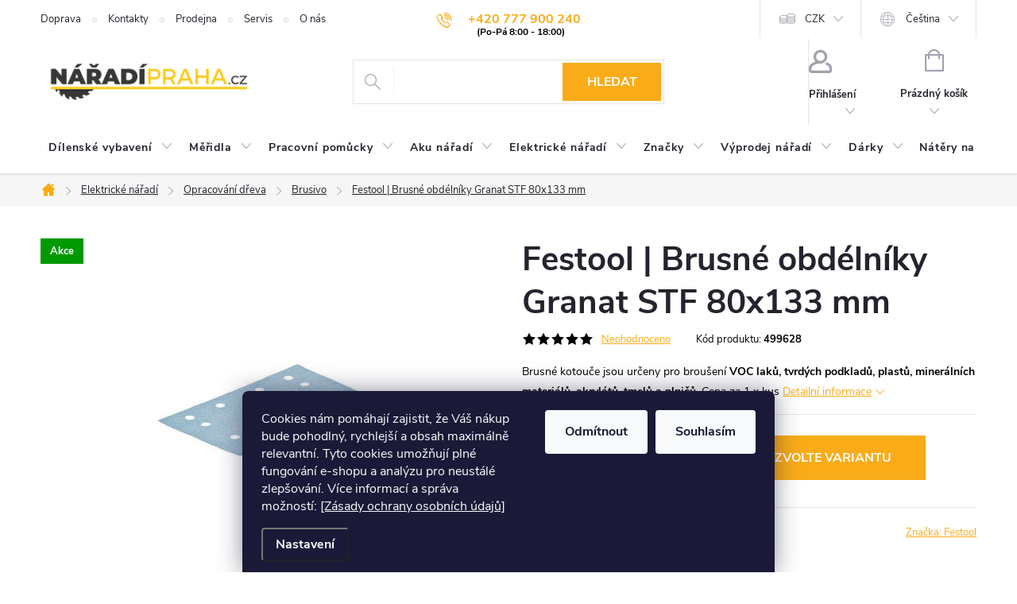

--- FILE ---
content_type: text/html; charset=utf-8
request_url: https://www.naradi-praha.cz/-brusne-obdelniky-80x133-mm-/?parameterValueId=1457
body_size: 44868
content:
<!doctype html><html lang="cs" dir="ltr" class="header-background-light external-fonts-loaded"><head><meta charset="utf-8" /><meta name="viewport" content="width=device-width,initial-scale=1" /><title>Festool | Brusné obdélníky Granat STF 80x133 mm | Nářadí Praha</title><link rel="preconnect" href="https://cdn.myshoptet.com" /><link rel="dns-prefetch" href="https://cdn.myshoptet.com" /><link rel="preload" href="/cms/libs/jquery/jquery-1.11.3.min.js" as="script" /><link href="/cms/templates/frontend_templates/shared/css/font-face/source-sans-3.css" rel="stylesheet"><link href="/cms/templates/frontend_templates/shared/css/font-face/exo-2.css" rel="stylesheet"><script>
dataLayer = [];
dataLayer.push({'shoptet' : {
    "pageId": 1846,
    "pageType": "productDetail",
    "currency": "CZK",
    "currencyInfo": {
        "decimalSeparator": ",",
        "exchangeRate": 1,
        "priceDecimalPlaces": 0,
        "symbol": "K\u010d",
        "symbolLeft": 0,
        "thousandSeparator": " "
    },
    "language": "cs",
    "projectId": 356590,
    "product": {
        "id": 19382,
        "guid": "206fef98-e09d-11e9-a065-0cc47a6c92bc",
        "hasVariants": true,
        "codes": [
            {
                "code": 497117,
                "quantity": "> 10",
                "stocks": [
                    {
                        "id": 1,
                        "quantity": "> 10"
                    },
                    {
                        "id": "ext",
                        "quantity": "0"
                    }
                ]
            },
            {
                "code": 497118,
                "quantity": "> 10",
                "stocks": [
                    {
                        "id": 1,
                        "quantity": "> 10"
                    },
                    {
                        "id": "ext",
                        "quantity": "0"
                    }
                ]
            },
            {
                "code": 497119,
                "quantity": "> 10",
                "stocks": [
                    {
                        "id": 1,
                        "quantity": "> 10"
                    },
                    {
                        "id": "ext",
                        "quantity": "0"
                    }
                ]
            },
            {
                "code": 499628,
                "quantity": "> 10",
                "stocks": [
                    {
                        "id": 1,
                        "quantity": "> 10"
                    },
                    {
                        "id": "ext",
                        "quantity": "0"
                    }
                ]
            },
            {
                "code": 497120,
                "quantity": "> 10",
                "stocks": [
                    {
                        "id": 1,
                        "quantity": "> 10"
                    },
                    {
                        "id": "ext",
                        "quantity": "0"
                    }
                ]
            },
            {
                "code": 497121,
                "quantity": "0",
                "stocks": [
                    {
                        "id": 1,
                        "quantity": "0"
                    },
                    {
                        "id": "ext",
                        "quantity": "0"
                    }
                ]
            },
            {
                "code": 497122,
                "quantity": "> 10",
                "stocks": [
                    {
                        "id": 1,
                        "quantity": "> 10"
                    },
                    {
                        "id": "ext",
                        "quantity": "0"
                    }
                ]
            },
            {
                "code": 497123,
                "quantity": "> 10",
                "stocks": [
                    {
                        "id": 1,
                        "quantity": "> 10"
                    },
                    {
                        "id": "ext",
                        "quantity": "0"
                    }
                ]
            },
            {
                "code": 497124,
                "quantity": "> 10",
                "stocks": [
                    {
                        "id": 1,
                        "quantity": "> 10"
                    },
                    {
                        "id": "ext",
                        "quantity": "0"
                    }
                ]
            },
            {
                "code": 497125,
                "quantity": "> 10",
                "stocks": [
                    {
                        "id": 1,
                        "quantity": "> 10"
                    },
                    {
                        "id": "ext",
                        "quantity": "0"
                    }
                ]
            },
            {
                "code": 497126,
                "quantity": "> 10",
                "stocks": [
                    {
                        "id": 1,
                        "quantity": "> 10"
                    },
                    {
                        "id": "ext",
                        "quantity": "0"
                    }
                ]
            }
        ],
        "name": "Festool | Brusn\u00e9 obd\u00e9ln\u00edky Granat STF 80x133 mm",
        "appendix": "",
        "weight": 0.047,
        "manufacturer": "Festool",
        "manufacturerGuid": "1EF53336D5BB60D29652DA0BA3DED3EE",
        "currentCategory": "Elektrick\u00e9 n\u00e1\u0159ad\u00ed | Opracov\u00e1n\u00ed d\u0159eva | Brusivo a brusn\u00e9 kotou\u010de na d\u0159evo",
        "currentCategoryGuid": "34a5730e-18ed-11e5-ac95-ac162d8a2454",
        "defaultCategory": "Elektrick\u00e9 n\u00e1\u0159ad\u00ed | Opracov\u00e1n\u00ed d\u0159eva | Brusivo a brusn\u00e9 kotou\u010de na d\u0159evo",
        "defaultCategoryGuid": "34a5730e-18ed-11e5-ac95-ac162d8a2454",
        "currency": "CZK",
        "priceWithVatMin": 10,
        "priceWithVatMax": 14
    },
    "stocks": [
        {
            "id": 1,
            "title": "Prodejna",
            "isDeliveryPoint": 1,
            "visibleOnEshop": 1
        },
        {
            "id": "ext",
            "title": "Sklad",
            "isDeliveryPoint": 0,
            "visibleOnEshop": 1
        }
    ],
    "cartInfo": {
        "id": null,
        "freeShipping": false,
        "freeShippingFrom": 0,
        "leftToFreeGift": {
            "formattedPrice": "0 K\u010d",
            "priceLeft": 0
        },
        "freeGift": false,
        "leftToFreeShipping": {
            "priceLeft": 0,
            "dependOnRegion": 0,
            "formattedPrice": "0 K\u010d"
        },
        "discountCoupon": [],
        "getNoBillingShippingPrice": {
            "withoutVat": 0,
            "vat": 0,
            "withVat": 0
        },
        "cartItems": [],
        "taxMode": "ORDINARY"
    },
    "cart": [],
    "customer": {
        "priceRatio": 1,
        "priceListId": 1,
        "groupId": null,
        "registered": false,
        "mainAccount": false
    }
}});
dataLayer.push({'cookie_consent' : {
    "marketing": "denied",
    "analytics": "denied"
}});
document.addEventListener('DOMContentLoaded', function() {
    shoptet.consent.onAccept(function(agreements) {
        if (agreements.length == 0) {
            return;
        }
        dataLayer.push({
            'cookie_consent' : {
                'marketing' : (agreements.includes(shoptet.config.cookiesConsentOptPersonalisation)
                    ? 'granted' : 'denied'),
                'analytics': (agreements.includes(shoptet.config.cookiesConsentOptAnalytics)
                    ? 'granted' : 'denied')
            },
            'event': 'cookie_consent'
        });
    });
});
</script>

<!-- Google Tag Manager -->
<script>(function(w,d,s,l,i){w[l]=w[l]||[];w[l].push({'gtm.start':
new Date().getTime(),event:'gtm.js'});var f=d.getElementsByTagName(s)[0],
j=d.createElement(s),dl=l!='dataLayer'?'&l='+l:'';j.async=true;j.src=
'https://www.googletagmanager.com/gtm.js?id='+i+dl;f.parentNode.insertBefore(j,f);
})(window,document,'script','dataLayer','GTM-5X6WV6M');</script>
<!-- End Google Tag Manager -->

<meta property="og:type" content="website"><meta property="og:site_name" content="naradi-praha.cz"><meta property="og:url" content="https://www.naradi-praha.cz/-brusne-obdelniky-80x133-mm-/?parameterValueId=1457"><meta property="og:title" content="Festool | Brusné obdélníky Granat STF 80x133 mm | Nářadí Praha"><meta name="author" content="Nářadí - Praha"><meta name="web_author" content="Shoptet.cz"><meta name="dcterms.rightsHolder" content="www.naradi-praha.cz"><meta name="robots" content="index,follow"><meta property="og:image" content="https://www.naradi-praha.cz/user/shop/big/19382-1_festool-brusne-obdelniky-granat-stf-80x133.jpg?692ee163"><meta property="og:description" content="Festool | Brusné obdélníky Granat STF 80x133 mm. Brusné kotouče jsou určeny pro broušení VOC laků, tvrdých podkladů, plastů, minerálních materiálů, akrylátů, tmelů a plničů.
Cena za 1 x kus"><meta name="description" content="Festool | Brusné obdélníky Granat STF 80x133 mm. Brusné kotouče jsou určeny pro broušení VOC laků, tvrdých podkladů, plastů, minerálních materiálů, akrylátů, tmelů a plničů.
Cena za 1 x kus"><meta name="google-site-verification" content="J8vkEXMclFL4gQfP5azkS6yrrsXy0cRnMOEeeuQ_rzc"><meta property="product:price:amount" content="10"><meta property="product:price:currency" content="CZK"><style>:root {--color-primary: #f9ac18;--color-primary-h: 39;--color-primary-s: 95%;--color-primary-l: 54%;--color-primary-hover: #cd9934;--color-primary-hover-h: 40;--color-primary-hover-s: 60%;--color-primary-hover-l: 50%;--color-secondary: #f9ac18;--color-secondary-h: 39;--color-secondary-s: 95%;--color-secondary-l: 54%;--color-secondary-hover: #cd9934;--color-secondary-hover-h: 40;--color-secondary-hover-s: 60%;--color-secondary-hover-l: 50%;--color-tertiary: #95a5a6;--color-tertiary-h: 184;--color-tertiary-s: 9%;--color-tertiary-l: 62%;--color-tertiary-hover: #7f8c8d;--color-tertiary-hover-h: 184;--color-tertiary-hover-s: 6%;--color-tertiary-hover-l: 53%;--color-header-background: #ffffff;--template-font: "Source Sans 3";--template-headings-font: "Exo 2";--header-background-url: url("[data-uri]");--cookies-notice-background: #1A1937;--cookies-notice-color: #F8FAFB;--cookies-notice-button-hover: #f5f5f5;--cookies-notice-link-hover: #27263f;--templates-update-management-preview-mode-content: "Náhled aktualizací šablony je aktivní pro váš prohlížeč."}</style>
    <script>var shoptet = shoptet || {};</script>
    <script src="/shop/dist/main-3g-header.js.05f199e7fd2450312de2.js"></script>
<!-- User include --><!-- service 776(417) html code header -->
<link type="text/css" rel="stylesheet" media="all"  href="https://cdn.myshoptet.com/usr/paxio.myshoptet.com/user/documents/blank/style.css?v1602546"/>
<link href="https://cdn.myshoptet.com/prj/dist/master/shop/dist/font-shoptet-11.css.62c94c7785ff2cea73b2.css" rel="stylesheet">
<link href="https://cdn.myshoptet.com/usr/paxio.myshoptet.com/user/documents/blank/ikony.css?v9" rel="stylesheet">
<link type="text/css" rel="stylesheet" media="screen"  href="https://cdn.myshoptet.com/usr/paxio.myshoptet.com/user/documents/blank/preklady.css?v27" />
<link rel="stylesheet" href="https://cdn.myshoptet.com/usr/paxio.myshoptet.com/user/documents/blank/Slider/slick.css" />
<link rel="stylesheet" href="https://cdn.myshoptet.com/usr/paxio.myshoptet.com/user/documents/blank/Slider/slick-theme.css?v4" />
<link rel="stylesheet" href="https://cdn.myshoptet.com/usr/paxio.myshoptet.com/user/documents/blank/Slider/slick-classic.css?v3" />

<!-- api 498(150) html code header -->
<script async src="https://scripts.luigisbox.tech/LBX-174494.js"></script><meta name="luigisbox-tracker-id" content="152777-174494,cs"/><meta name="luigisbox-tracker-id" content="152777-722872,en"/><script type="text/javascript">const isPlpEnabled = sessionStorage.getItem('lbPlpEnabled') === 'true';if (isPlpEnabled) {const style = document.createElement("style");style.type = "text/css";style.id = "lb-plp-style";style.textContent = `body.type-category #content-wrapper,body.type-search #content-wrapper,body.type-category #content,body.type-search #content,body.type-category #content-in,body.type-search #content-in,body.type-category #main-in,body.type-search #main-in {min-height: 100vh;}body.type-category #content-wrapper > *,body.type-search #content-wrapper > *,body.type-category #content > *,body.type-search #content > *,body.type-category #content-in > *,body.type-search #content-in > *,body.type-category #main-in > *,body.type-search #main-in > * {display: none;}`;document.head.appendChild(style);}</script>
<!-- service 619(267) html code header -->
<link href="https://cdn.myshoptet.com/usr/fvstudio.myshoptet.com/user/documents/addons/cartupsell.min.css?24.11.1" rel="stylesheet">
<!-- service 1228(847) html code header -->
<link 
rel="stylesheet" 
href="https://cdn.myshoptet.com/usr/dmartini.myshoptet.com/user/documents/upload/dmartini/shop_rating/shop_rating.min.css?140"
data-author="Dominik Martini" 
data-author-web="dmartini.cz">
<!-- service 1472(1086) html code header -->
<link rel="stylesheet" href="https://cdn.myshoptet.com/usr/apollo.jakubtursky.sk/user/documents/assets/sipky/main.css?v=19">
<!-- service 1603(1193) html code header -->
<style>
.mobile .p-thumbnail:not(.highlighted):hover::before {
    opacity: 0 !important;
}
</style>
<!-- service 1673(1258) html code header -->
<link 
rel="stylesheet" 
href="https://cdn.myshoptet.com/usr/dmartini.myshoptet.com/user/documents/upload/dmartini/product_rating/product_rating.min.css?90"
data-author="Dominik Martini" 
data-author-web="dmartini.cz">
<!-- service 1714(1298) html code header -->
<link 
rel="stylesheet" 
href="https://cdn.myshoptet.com/usr/dmartini.myshoptet.com/user/documents/upload/dmartini/blog_products/blog_products.min.css?160"
data-author="Dominik Martini" 
data-author-web="dmartini.cz">
<!-- service 654(301) html code header -->
<!-- Prefetch Pobo Page Builder CDN  -->
<link rel="dns-prefetch" href="https://image.pobo.cz">
<link href="https://cdnjs.cloudflare.com/ajax/libs/lightgallery/2.7.2/css/lightgallery.min.css" rel="stylesheet">
<link href="https://cdnjs.cloudflare.com/ajax/libs/lightgallery/2.7.2/css/lg-thumbnail.min.css" rel="stylesheet">


<!-- © Pobo Page Builder  -->
<script>
 	  window.addEventListener("DOMContentLoaded", function () {
		  var po = document.createElement("script");
		  po.type = "text/javascript";
		  po.async = true;
		  po.dataset.url = "https://www.pobo.cz";
			po.dataset.cdn = "https://image.pobo.space";
      po.dataset.tier = "standard";
      po.fetchpriority = "high";
      po.dataset.key = btoa(window.location.host);
		  po.id = "pobo-asset-url";
      po.platform = "shoptet";
      po.synergy = false;
		  po.src = "https://image.pobo.space/assets/editor.js?v=13";

		  var s = document.getElementsByTagName("script")[0];
		  s.parentNode.insertBefore(po, s);
	  });
</script>





<!-- service 708(354) html code header -->
<link href="https://cdn.myshoptet.com/usr/302565.myshoptet.com/user/documents/assets/gifts/fv-studio-app-gifts.css?25.4.29" rel="stylesheet">
<link href="https://cdn.myshoptet.com/usr/302565.myshoptet.com/user/documents/assets/gifts/fv-studio-app-gifts.Classic.css?25.4.29" rel="stylesheet">

<style>
.ordering-process.id--9 [id~=free-gift-wrapper] ul li:hover,
.ordering-process.id--9 [class~=free-gifts-wrapper] ul li:hover,
.content-window.cart-window [class~=free-gifts-wrapper] ul li:hover {
    border-color: #f9ac18;
}

.ordering-process.id--9 [id~=free-gift-wrapper] ul li:not(.hidden-colorbox-visible),
.ordering-process.id--9 [class~=free-gifts-wrapper] ul li.active,
.content-window.cart-window [class~=free-gifts-wrapper] ul li.active {
    border-color: #f9ac18;
    border-width: 2px;
}

.fvstudio-delivery-info-single-gift {
border-color: #f9ac18;
}

</style>
<!-- service 1108(732) html code header -->
<style>
.faq-item label::before{display: none !important;}
.faq-item label + div{display: none;}
.faq-item input:checked + label + div{display: block;padding: 0 20px;}
.faq-item{border: 1px solid #dadada;margin-bottom: 12px;}
.faq-item label{margin: 0 !important;cursor: pointer;padding: 16px 52px 16px 20px !important;width: 100%;color: #222 !important;background-color: #fff;font-size: 20px;position: relative !important;display: inline-block;}
.faq-item:hover{box-shadow: 0 0 10px rgba(0,0,0,0.1);}
.faq-item label::after{content: "\e911" !important;font-family: shoptet !important;right: 20px;position: absolute !important;line-height: 1 !important;font-size: 14px !important;top: 50% !important;margin-top: -8px;-webkit-transform: rotate(180deg) !important;transform: rotate(180deg) !important;background: none !important;color: #222 !important;left: auto !important;}
.faq-item input:checked + label::after{-webkit-transform: rotate(0deg) !important;transform: rotate(0deg) !important;}
.faq-item:not(.not-last){margin-bottom: 12px;}
.faq-item input{display: none;}

body.template-04 .faq-item label::after {content: "\e620" !important;}
</style>
<!-- service 1908(1473) html code header -->
<script type="text/javascript">
    var eshop = {
        'host': 'www.naradi-praha.cz',
        'projectId': 356590,
        'template': 'Classic',
        'lang': 'cs',
    };
</script>

<link href="https://cdn.myshoptet.com/usr/honzabartos.myshoptet.com/user/documents/style.css?v=292" rel="stylesheet"/>
<script src="https://cdn.myshoptet.com/usr/honzabartos.myshoptet.com/user/documents/script.js?v=298" type="text/javascript"></script>

<style>
.up-callout {
    background-color: rgba(33, 150, 243, 0.1); /* Soft info blue with transparency */
    border: 1px solid rgba(33, 150, 243, 0.3); /* Subtle blue border */
    border-radius: 8px; /* Rounded corners */
    padding: 15px 20px; /* Comfortable padding */
    box-shadow: 0 2px 5px rgba(0, 0, 0, 0.1); /* Subtle shadow for depth */
    max-width: 600px; /* Optional: Limits width for readability */
    margin: 20px auto; /* Centers the box with some spacing */
}

.up-callout p {
    margin: 0; /* Removes default paragraph margin */
    color: #333; /* Dark text for contrast */
    font-size: 16px; /* Readable font size */
    line-height: 1.5; /* Improves readability */
}
</style>
<!-- project html code header -->
<link rel="stylesheet" href="/user/documents/upload/DMupravy/naradi-praha.min.css?130">
<link rel="icon" type="image/png" href="/user/documents/favicon-96x96.png" sizes="96x96" />
<link rel="icon" type="image/svg+xml" href="/user/documents/favicon.ico" />
<link rel="apple-touch-icon" sizes="180x180" href="/user/documents/apple-touch-icon.png" />
<link rel="manifest" href="/user/documents/site.webmanifest" />

<!-- Custom CSS, JS - start DB -->
<style>
}
html
{
scroll-behavior: smooth;
}

:root {
--color-detail-product-arrows-BG: #f9ac18;
--color-detail-product-arrows-BG-hover: #cd9934;
--color-detail-product-arrows-icon: #ffffff;
--color-detail-product-arrows-icon-hover: #ffffff;
--detail-product-arrows-border-radius: 0%;
}
</s

hr {
height: 1px;
border: 0;
background-color: #CCC;
}

#personalCollectionPoint-9 {
display: none;
}

.branch-wrap .line {
display: none;
}
.in-kontakty .sidebar-left {
  display: none;
}
.in-kontakty .content-inner {
    max-width: 100%;
    width: 100%;
}

.in-kontakty .kontakt {
    flex-wrap: wrap;
}

.footer {
	margin: 0 !important;
}
.pdfForms {
	display: flex;
  align-items: center;
}

.pdfForms img {
	margin-left: 10px;
}

.type-detail #productsAlternative, .type-detail .podobne-odkaz {
	display: none;
}

.in-znacky .filter-section-manufacturer {
	display: none;
}

.breadcrumbs-wrapper:has(a[href="/znacky/"]) + .content-wrapper .filter-section-manufacturer {
	display: none;
}

.blog-outer {
order: 3;
}

@media screen and (max-width: 991px) {
  .in-kontakty .kontakt .col-md-8 {
    order: 2;
    padding: 0;
  }

  .in-kontakty .kontakt .col-md-4 {
    order: 1;
    padding: 0;
  }
}
</style>


<!-- STYLY k hodnocení obchodu - https://dmartini.cz/upravy/hodnoceni-obchodu -->
<style data-addon="Hodnocení obchodu+" data-author="Dominik Martini">
#hodnoceniobchodu  .vote-wrap:not(.admin-response .vote-wrap),
.id--51 #content .vote-wrap:not(.admin-response .vote-wrap),
.template-14.id--51 .rate-wrapper:not(.admin-response .vote-wrap) {
background-color: #f6f6f6 !important;
border-color: #E4E4E4 !important;
border-width: 1px !important;
border-style: solid !important;
border-radius: 0px !important;
}

#hodnoceniobchodu .shop-stat-all a {
background-color: #f9ac18 !important;
color: #ffffff !important;
border-color: #f9ac18 !important;
border-radius: 0px !important;
}

#hodnoceniobchodu .shop-stat-all a:hover {
background-color: #cd9934 !important;
color: #ffffff !important;
border-color: #cd9934 !important;
}
</style>


<!-- Custom CSS, JS - start -->
<link rel="stylesheet" href="/user/documents/style.css?v=161">
<!-- Custom CSS, JS - konec -->

<!-- App store -->
<meta name="apple-itunes-app" content="app-id=1092049096" />

<!-- Play Store -->
<meta name="google-play-app" content="app-id=com.appsisto.naradipraha" />

<!-- Facebook domain verification -->
<meta name="facebook-domain-verification" content="cepkcz7u3li22uxiwpmoztw6l4haox" />

<!-- Seznam verification -->
<meta name="seznam-wmt" content="3wZ5wGwD3ASn4dPZ16ko3okREkr9Ke9d" />
<meta name="p:domain_verify" content="46b455f347bf81e6f7779e9db4520cb8"/>

<!-- Pobo Page Builder: Activate generic template -->
<script>
	window.enableForceGeneric = true;
</script>

<script>
	document.addEventListener("DOMContentLoaded", function() {
    var elements = document.querySelectorAll('.product-stock-amount');
    elements.forEach(function(element) {
        if (element.innerHTML.includes('&gt;')) {
            element.innerHTML = element.innerHTML.replace('&gt;', 'více jak ');
        }
    });
	});
</script>
<!-- /User include --><link rel="canonical" href="https://www.naradi-praha.cz/-brusne-obdelniky-80x133-mm-/" /><link rel="alternate" hreflang="cs" href="https://www.naradi-praha.cz/-brusne-obdelniky-80x133-mm-/" /><link rel="alternate" hreflang="en" href="https://www.naradi-praha.cz/en/-brusne-obdelniky-80x133-mm-/" /><link rel="alternate" hreflang="x-default" href="https://www.naradi-praha.cz/-brusne-obdelniky-80x133-mm-/" />    <script>
        var _hwq = _hwq || [];
        _hwq.push(['setKey', 'ACDF35EA0F72F89D55896D76C20DE4E3']);
        _hwq.push(['setTopPos', '120']);
        _hwq.push(['showWidget', '21']);
        (function() {
            var ho = document.createElement('script');
            ho.src = 'https://cz.im9.cz/direct/i/gjs.php?n=wdgt&sak=ACDF35EA0F72F89D55896D76C20DE4E3';
            var s = document.getElementsByTagName('script')[0]; s.parentNode.insertBefore(ho, s);
        })();
    </script>
    <!-- Global site tag (gtag.js) - Google Analytics -->
    <script async src="https://www.googletagmanager.com/gtag/js?id=G-0J5J4X6V70"></script>
    <script>
        
        window.dataLayer = window.dataLayer || [];
        function gtag(){dataLayer.push(arguments);}
        

                    console.debug('default consent data');

            gtag('consent', 'default', {"ad_storage":"denied","analytics_storage":"denied","ad_user_data":"denied","ad_personalization":"denied","wait_for_update":500});
            dataLayer.push({
                'event': 'default_consent'
            });
        
        gtag('js', new Date());

        
                gtag('config', 'G-0J5J4X6V70', {"groups":"GA4","send_page_view":false,"content_group":"productDetail","currency":"CZK","page_language":"cs"});
        
                gtag('config', 'AW-954355847', {"allow_enhanced_conversions":true});
        
        
        
        
        
                    gtag('event', 'page_view', {"send_to":"GA4","page_language":"cs","content_group":"productDetail","currency":"CZK"});
        
                gtag('set', 'currency', 'CZK');

        gtag('event', 'view_item', {
            "send_to": "UA",
            "items": [
                {
                    "id": "497121",
                    "name": "Festool | Brusn\u00e9 obd\u00e9ln\u00edky Granat STF 80x133 mm",
                    "category": "Elektrick\u00e9 n\u00e1\u0159ad\u00ed \/ Opracov\u00e1n\u00ed d\u0159eva \/ Brusivo a brusn\u00e9 kotou\u010de na d\u0159evo",
                                        "brand": "Festool",
                                                            "variant": "Hrubost: P 100",
                                        "price": 8
                }
            ]
        });
        
        
        
        
        
                    gtag('event', 'view_item', {"send_to":"GA4","page_language":"cs","content_group":"productDetail","value":8,"currency":"CZK","items":[{"item_id":"497121","item_name":"Festool | Brusn\u00e9 obd\u00e9ln\u00edky Granat STF 80x133 mm","item_brand":"Festool","item_category":"Elektrick\u00e9 n\u00e1\u0159ad\u00ed","item_category2":"Opracov\u00e1n\u00ed d\u0159eva","item_category3":"Brusivo a brusn\u00e9 kotou\u010de na d\u0159evo","item_variant":"497121~Hrubost: P 150","price":8,"quantity":1,"index":0}]});
        
        
        
        
        
        
        
        document.addEventListener('DOMContentLoaded', function() {
            if (typeof shoptet.tracking !== 'undefined') {
                for (var id in shoptet.tracking.bannersList) {
                    gtag('event', 'view_promotion', {
                        "send_to": "UA",
                        "promotions": [
                            {
                                "id": shoptet.tracking.bannersList[id].id,
                                "name": shoptet.tracking.bannersList[id].name,
                                "position": shoptet.tracking.bannersList[id].position
                            }
                        ]
                    });
                }
            }

            shoptet.consent.onAccept(function(agreements) {
                if (agreements.length !== 0) {
                    console.debug('gtag consent accept');
                    var gtagConsentPayload =  {
                        'ad_storage': agreements.includes(shoptet.config.cookiesConsentOptPersonalisation)
                            ? 'granted' : 'denied',
                        'analytics_storage': agreements.includes(shoptet.config.cookiesConsentOptAnalytics)
                            ? 'granted' : 'denied',
                                                                                                'ad_user_data': agreements.includes(shoptet.config.cookiesConsentOptPersonalisation)
                            ? 'granted' : 'denied',
                        'ad_personalization': agreements.includes(shoptet.config.cookiesConsentOptPersonalisation)
                            ? 'granted' : 'denied',
                        };
                    console.debug('update consent data', gtagConsentPayload);
                    gtag('consent', 'update', gtagConsentPayload);
                    dataLayer.push(
                        { 'event': 'update_consent' }
                    );
                }
            });
        });
    </script>
<script>
    (function(t, r, a, c, k, i, n, g) { t['ROIDataObject'] = k;
    t[k]=t[k]||function(){ (t[k].q=t[k].q||[]).push(arguments) },t[k].c=i;n=r.createElement(a),
    g=r.getElementsByTagName(a)[0];n.async=1;n.src=c;g.parentNode.insertBefore(n,g)
    })(window, document, 'script', '//www.heureka.cz/ocm/sdk.js?source=shoptet&version=2&page=product_detail', 'heureka', 'cz');

    heureka('set_user_consent', 0);
</script>
</head><body class="desktop id-1846 in-brusivo-2 template-11 type-product type-detail one-column-body columns-3 blank-mode blank-mode-css ums_forms_redesign--off ums_a11y_category_page--on ums_discussion_rating_forms--off ums_flags_display_unification--on ums_a11y_login--on mobile-header-version-0">
        <div id="fb-root"></div>
        <script>
            window.fbAsyncInit = function() {
                FB.init({
//                    appId            : 'your-app-id',
                    autoLogAppEvents : true,
                    xfbml            : true,
                    version          : 'v19.0'
                });
            };
        </script>
        <script async defer crossorigin="anonymous" src="https://connect.facebook.net/cs_CZ/sdk.js"></script>
<!-- Google Tag Manager (noscript) -->
<noscript><iframe src="https://www.googletagmanager.com/ns.html?id=GTM-5X6WV6M"
height="0" width="0" style="display:none;visibility:hidden"></iframe></noscript>
<!-- End Google Tag Manager (noscript) -->

    <div class="siteCookies siteCookies--bottom siteCookies--dark js-siteCookies" role="dialog" data-testid="cookiesPopup" data-nosnippet>
        <div class="siteCookies__form">
            <div class="siteCookies__content">
                <div class="siteCookies__text">
                    Cookies nám pomáhají zajistit, že Váš nákup bude pohodlný, rychlejší a obsah maximálně relevantní. Tyto cookies umožňují plné fungování e-shopu a analýzu pro neustálé zlepšování. Více informací a správa možností: <a href="/souhlas-s-poskytnutim-osobnich-udaju/">[Zásady ochrany osobních údajů]</a>
                </div>
                <p class="siteCookies__links">
                    <button class="siteCookies__link js-cookies-settings" aria-label="Nastavení cookies" data-testid="cookiesSettings">Nastavení</button>
                </p>
            </div>
            <div class="siteCookies__buttonWrap">
                                    <button class="siteCookies__button js-cookiesConsentSubmit" value="reject" aria-label="Odmítnout cookies" data-testid="buttonCookiesReject">Odmítnout</button>
                                <button class="siteCookies__button js-cookiesConsentSubmit" value="all" aria-label="Přijmout cookies" data-testid="buttonCookiesAccept">Souhlasím</button>
            </div>
        </div>
        <script>
            document.addEventListener("DOMContentLoaded", () => {
                const siteCookies = document.querySelector('.js-siteCookies');
                document.addEventListener("scroll", shoptet.common.throttle(() => {
                    const st = document.documentElement.scrollTop;
                    if (st > 1) {
                        siteCookies.classList.add('siteCookies--scrolled');
                    } else {
                        siteCookies.classList.remove('siteCookies--scrolled');
                    }
                }, 100));
            });
        </script>
    </div>
<a href="#content" class="skip-link sr-only">Přejít na obsah</a><div class="overall-wrapper"><div class="user-action"><div class="container">
    <div class="user-action-in">
                    <div id="login" class="user-action-login popup-widget login-widget" role="dialog" aria-labelledby="loginHeading">
        <div class="popup-widget-inner">
                            <h2 id="loginHeading">Přihlášení k vašemu účtu</h2><div id="customerLogin"><form action="/action/Customer/Login/" method="post" id="formLoginIncluded" class="csrf-enabled formLogin" data-testid="formLogin"><input type="hidden" name="referer" value="" /><div class="form-group"><div class="input-wrapper email js-validated-element-wrapper no-label"><input type="email" name="email" class="form-control" autofocus placeholder="E-mailová adresa (např. jan@novak.cz)" data-testid="inputEmail" autocomplete="email" required /></div></div><div class="form-group"><div class="input-wrapper password js-validated-element-wrapper no-label"><input type="password" name="password" class="form-control" placeholder="Heslo" data-testid="inputPassword" autocomplete="current-password" required /><span class="no-display">Nemůžete vyplnit toto pole</span><input type="text" name="surname" value="" class="no-display" /></div></div><div class="form-group"><div class="login-wrapper"><button type="submit" class="btn btn-secondary btn-text btn-login" data-testid="buttonSubmit">Přihlásit se</button><div class="password-helper"><a href="/registrace/" data-testid="signup" rel="nofollow">Nová registrace</a><a href="/klient/zapomenute-heslo/" rel="nofollow">Zapomenuté heslo</a></div></div></div><div class="social-login-buttons"><div class="social-login-buttons-divider"><span>nebo</span></div><div class="form-group"><a href="/action/Social/login/?provider=Seznam" class="login-btn seznam" rel="nofollow"><span class="login-seznam-icon"></span><strong>Přihlásit se přes Seznam</strong></a></div></div></form>
</div>                    </div>
    </div>

                            <div id="cart-widget" class="user-action-cart popup-widget cart-widget loader-wrapper" data-testid="popupCartWidget" role="dialog" aria-hidden="true">
    <div class="popup-widget-inner cart-widget-inner place-cart-here">
        <div class="loader-overlay">
            <div class="loader"></div>
        </div>
    </div>

    <div class="cart-widget-button">
        <a href="/kosik/" class="btn btn-conversion" id="continue-order-button" rel="nofollow" data-testid="buttonNextStep">Pokračovat do košíku</a>
    </div>
</div>
            </div>
</div>
</div><div class="top-navigation-bar" data-testid="topNavigationBar">

    <div class="container">

        <div class="top-navigation-contacts">
            <strong>Zákaznická podpora:</strong><a href="tel:+420777900240" class="project-phone" aria-label="Zavolat na +420777900240" data-testid="contactboxPhone"><span>+420 777 900 240</span></a><a href="/cdn-cgi/l/email-protection#157c7b737a557b746774717c6567747d743b766f" class="project-email" data-testid="contactboxEmail"><span><span class="__cf_email__" data-cfemail="6f060109002f010e1d0e0b061f1d0e070e410c15">[email&#160;protected]</span></span></a>        </div>

                            <div class="top-navigation-menu">
                <div class="top-navigation-menu-trigger"></div>
                <ul class="top-navigation-bar-menu">
                                            <li class="top-navigation-menu-item-3535">
                            <a href="/doprava-a-platba/">Doprava</a>
                        </li>
                                            <li class="top-navigation-menu-item-29">
                            <a href="/kontakty/">Kontakty</a>
                        </li>
                                            <li class="top-navigation-menu-item-2938">
                            <a href="/prodejna/">Prodejna</a>
                        </li>
                                            <li class="top-navigation-menu-item-3610">
                            <a href="/servis/">Servis</a>
                        </li>
                                            <li class="top-navigation-menu-item-3568">
                            <a href="/o-nas/">O nás</a>
                        </li>
                                    </ul>
                <ul class="top-navigation-bar-menu-helper"></ul>
            </div>
        
        <div class="top-navigation-tools top-navigation-tools--language">
            <div class="responsive-tools">
                <a href="#" class="toggle-window" data-target="search" aria-label="Hledat" data-testid="linkSearchIcon"></a>
                                                            <a href="#" class="toggle-window" data-target="login"></a>
                                                    <a href="#" class="toggle-window" data-target="navigation" aria-label="Menu" data-testid="hamburgerMenu"></a>
            </div>
                <div class="languagesMenu">
        <button id="topNavigationDropdown" class="languagesMenu__flags" type="button" data-toggle="dropdown" aria-haspopup="true" aria-expanded="false">
            <svg aria-hidden="true" style="position: absolute; width: 0; height: 0; overflow: hidden;" version="1.1" xmlns="http://www.w3.org/2000/svg" xmlns:xlink="http://www.w3.org/1999/xlink"><defs><symbol id="shp-flag-CZ" viewBox="0 0 32 32"><title>CZ</title><path fill="#0052b4" style="fill: var(--color20, #0052b4)" d="M0 5.334h32v21.333h-32v-21.333z"></path><path fill="#d80027" style="fill: var(--color19, #d80027)" d="M32 16v10.666h-32l13.449-10.666z"></path><path fill="#f0f0f0" style="fill: var(--color21, #f0f0f0)" d="M32 5.334v10.666h-18.551l-13.449-10.666z"></path></symbol><symbol id="shp-flag-GB" viewBox="0 0 32 32"><title>GB</title><path fill="#f0f0f0" style="fill: var(--color21, #f0f0f0)" d="M0 5.333h32v21.334h-32v-21.334z"></path><path fill="#d80027" style="fill: var(--color19, #d80027)" d="M18 5.333h-4v8.667h-14v4h14v8.667h4v-8.667h14v-4h-14z"></path><path fill="#0052b4" style="fill: var(--color20, #0052b4)" d="M24.612 19.71l7.388 4.105v-4.105z"></path><path fill="#0052b4" style="fill: var(--color20, #0052b4)" d="M19.478 19.71l12.522 6.957v-1.967l-8.981-4.989z"></path><path fill="#0052b4" style="fill: var(--color20, #0052b4)" d="M28.665 26.666l-9.186-5.104v5.104z"></path><path fill="#f0f0f0" style="fill: var(--color21, #f0f0f0)" d="M19.478 19.71l12.522 6.957v-1.967l-8.981-4.989z"></path><path fill="#d80027" style="fill: var(--color19, #d80027)" d="M19.478 19.71l12.522 6.957v-1.967l-8.981-4.989z"></path><path fill="#0052b4" style="fill: var(--color20, #0052b4)" d="M5.646 19.71l-5.646 3.137v-3.137z"></path><path fill="#0052b4" style="fill: var(--color20, #0052b4)" d="M12.522 20.594v6.072h-10.929z"></path><path fill="#d80027" style="fill: var(--color19, #d80027)" d="M8.981 19.71l-8.981 4.989v1.967l12.522-6.957z"></path><path fill="#0052b4" style="fill: var(--color20, #0052b4)" d="M7.388 12.29l-7.388-4.105v4.105z"></path><path fill="#0052b4" style="fill: var(--color20, #0052b4)" d="M12.522 12.29l-12.522-6.957v1.967l8.981 4.989z"></path><path fill="#0052b4" style="fill: var(--color20, #0052b4)" d="M3.335 5.333l9.186 5.104v-5.104z"></path><path fill="#f0f0f0" style="fill: var(--color21, #f0f0f0)" d="M12.522 12.29l-12.522-6.957v1.967l8.981 4.989z"></path><path fill="#d80027" style="fill: var(--color19, #d80027)" d="M12.522 12.29l-12.522-6.957v1.967l8.981 4.989z"></path><path fill="#0052b4" style="fill: var(--color20, #0052b4)" d="M26.354 12.29l5.646-3.137v3.137z"></path><path fill="#0052b4" style="fill: var(--color20, #0052b4)" d="M19.478 11.405v-6.072h10.929z"></path><path fill="#d80027" style="fill: var(--color19, #d80027)" d="M23.019 12.29l8.981-4.989v-1.967l-12.522 6.957z"></path></symbol></defs></svg>
            <svg class="shp-flag shp-flag-CZ">
                <use xlink:href="#shp-flag-CZ"></use>
            </svg>
            <span class="caret"></span>
        </button>
        <div class="languagesMenu__content" aria-labelledby="topNavigationDropdown">
                            <div class="languagesMenu__box toggle-window js-languagesMenu__box" data-hover="true" data-target="currency">
                    <div class="languagesMenu__header languagesMenu__header--name">Měna</div>
                    <div class="languagesMenu__header languagesMenu__header--actual" data-toggle="dropdown">CZK<span class="caret"></span></div>
                    <ul class="languagesMenu__list languagesMenu__list--currency">
                                                    <li class="languagesMenu__list__item">
                                <a href="/action/Currency/changeCurrency/?currencyCode=CZK" rel="nofollow" class="languagesMenu__list__link languagesMenu__list__link--currency">CZK</a>
                            </li>
                                                    <li class="languagesMenu__list__item">
                                <a href="/action/Currency/changeCurrency/?currencyCode=EUR" rel="nofollow" class="languagesMenu__list__link languagesMenu__list__link--currency">EUR</a>
                            </li>
                                            </ul>
                </div>
                                        <div class="languagesMenu__box toggle-window js-languagesMenu__box" data-hover="true" data-target="language">
                    <div class="languagesMenu__header languagesMenu__header--name">Jazyk</div>
                    <div class="languagesMenu__header languagesMenu__header--actual" data-toggle="dropdown">
                                                                                    
                                    Čeština
                                
                                                                                                                                <span class="caret"></span>
                    </div>
                    <ul class="languagesMenu__list languagesMenu__list--language">
                                                    <li>
                                <a href="/action/Language/changeLanguage/?language=cs" rel="nofollow" class="languagesMenu__list__link">
                                    <svg class="shp-flag shp-flag-CZ">
                                        <use xlink:href="#shp-flag-CZ"></use>
                                    </svg>
                                    <span class="languagesMenu__list__name languagesMenu__list__name--actual">Čeština</span>
                                </a>
                            </li>
                                                    <li>
                                <a href="/action/Language/changeLanguage/?language=en" rel="nofollow" class="languagesMenu__list__link">
                                    <svg class="shp-flag shp-flag-GB">
                                        <use xlink:href="#shp-flag-GB"></use>
                                    </svg>
                                    <span class="languagesMenu__list__name">English</span>
                                </a>
                            </li>
                                            </ul>
                </div>
                    </div>
    </div>
            <button class="top-nav-button top-nav-button-login toggle-window" type="button" data-target="login" aria-haspopup="dialog" aria-controls="login" aria-expanded="false" data-testid="signin"><span>Přihlášení</span></button>        </div>

    </div>

</div>
<header id="header"><div class="container navigation-wrapper">
    <div class="header-top">
        <div class="site-name-wrapper">
            <div class="site-name"><a href="/" data-testid="linkWebsiteLogo"><img src="/user/logos/01_naradi-praha_zakladni-1.png" alt="Nářadí - Praha" fetchpriority="low" /></a></div>        </div>
        <div class="search" itemscope itemtype="https://schema.org/WebSite">
            <meta itemprop="headline" content="Brusivo a brusné kotouče na dřevo"/><meta itemprop="url" content="https://www.naradi-praha.cz"/><meta itemprop="text" content="Festool | Brusné obdélníky Granat STF 80x133 mm. Brusné kotouče jsou určeny pro broušení VOC laků, tvrdých podkladů, plastů, minerálních materiálů, akrylátů, tmelů a plničů. Cena za 1 x kus"/>            <form action="/action/ProductSearch/prepareString/" method="post"
    id="formSearchForm" class="search-form compact-form js-search-main"
    itemprop="potentialAction" itemscope itemtype="https://schema.org/SearchAction" data-testid="searchForm">
    <fieldset>
        <meta itemprop="target"
            content="https://www.naradi-praha.cz/vyhledavani/?string={string}"/>
        <input type="hidden" name="language" value="cs"/>
        
            
<input
    type="search"
    name="string"
        class="query-input form-control search-input js-search-input"
    placeholder="Napište, co hledáte"
    autocomplete="off"
    required
    itemprop="query-input"
    aria-label="Vyhledávání"
    data-testid="searchInput"
>
            <button type="submit" class="btn btn-default" data-testid="searchBtn">Hledat</button>
        
    </fieldset>
</form>
        </div>
        <div class="navigation-buttons">
                
    <a href="/kosik/" class="btn btn-icon toggle-window cart-count" data-target="cart" data-hover="true" data-redirect="true" data-testid="headerCart" rel="nofollow" aria-haspopup="dialog" aria-expanded="false" aria-controls="cart-widget">
        
                <span class="sr-only">Nákupní košík</span>
        
            <span class="cart-price visible-lg-inline-block" data-testid="headerCartPrice">
                                    Prázdný košík                            </span>
        
    
            </a>
        </div>
    </div>
    <nav id="navigation" aria-label="Hlavní menu" data-collapsible="true"><div class="navigation-in menu"><ul class="menu-level-1" role="menubar" data-testid="headerMenuItems"><li class="menu-item-1848 ext" role="none"><a href="/vybaveni-dilny/" data-testid="headerMenuItem" role="menuitem" aria-haspopup="true" aria-expanded="false"><b>Dílenské vybavení</b><span class="submenu-arrow"></span></a><ul class="menu-level-2" aria-label="Dílenské vybavení" tabindex="-1" role="menu"><li class="menu-item-3861 has-third-level" role="none"><a href="/autochemie/" class="menu-image" data-testid="headerMenuItem" tabindex="-1" aria-hidden="true"><img src="data:image/svg+xml,%3Csvg%20width%3D%22140%22%20height%3D%22100%22%20xmlns%3D%22http%3A%2F%2Fwww.w3.org%2F2000%2Fsvg%22%3E%3C%2Fsvg%3E" alt="" aria-hidden="true" width="140" height="100"  data-src="/user/categories/thumb/obr__zek_hlavn___kategorie.png" fetchpriority="low" /></a><div><a href="/autochemie/" data-testid="headerMenuItem" role="menuitem"><span>Autochemie</span></a>
                                                    <ul class="menu-level-3" role="menu">
                                                                    <li class="menu-item-3864" role="none">
                                        <a href="/dekarbonizace-motoru/" data-testid="headerMenuItem" role="menuitem">
                                            Dekarbonizace motoru BG</a>,                                    </li>
                                                                    <li class="menu-item-3867" role="none">
                                        <a href="/aditiva-a-prisady/" data-testid="headerMenuItem" role="menuitem">
                                            Aditiva a přísady</a>                                    </li>
                                                            </ul>
                        </div></li><li class="menu-item-3555 has-third-level" role="none"><a href="/lepidla-3/" class="menu-image" data-testid="headerMenuItem" tabindex="-1" aria-hidden="true"><img src="data:image/svg+xml,%3Csvg%20width%3D%22140%22%20height%3D%22100%22%20xmlns%3D%22http%3A%2F%2Fwww.w3.org%2F2000%2Fsvg%22%3E%3C%2Fsvg%3E" alt="" aria-hidden="true" width="140" height="100"  data-src="/user/categories/thumb/123-5062-5063-5064-5065-5066_01_tisk.jpg" fetchpriority="low" /></a><div><a href="/lepidla-3/" data-testid="headerMenuItem" role="menuitem"><span>Lepidla</span></a>
                                                    <ul class="menu-level-3" role="menu">
                                                                    <li class="menu-item-2030" role="none">
                                        <a href="/lepidla-na-drevo/" data-testid="headerMenuItem" role="menuitem">
                                            Lepidla na dřevo</a>,                                    </li>
                                                                    <li class="menu-item-3558" role="none">
                                        <a href="/vterinova-lepidla/" data-testid="headerMenuItem" role="menuitem">
                                            Vteřinová lepidla</a>,                                    </li>
                                                                    <li class="menu-item-3561" role="none">
                                        <a href="/epoxidova-lepidla/" data-testid="headerMenuItem" role="menuitem">
                                            Epoxidová lepidla</a>                                    </li>
                                                            </ul>
                        </div></li><li class="menu-item-3300 has-third-level" role="none"><a href="/pilove-kotouce/" class="menu-image" data-testid="headerMenuItem" tabindex="-1" aria-hidden="true"><img src="data:image/svg+xml,%3Csvg%20width%3D%22140%22%20height%3D%22100%22%20xmlns%3D%22http%3A%2F%2Fwww.w3.org%2F2000%2Fsvg%22%3E%3C%2Fsvg%3E" alt="" aria-hidden="true" width="140" height="100"  data-src="/user/categories/thumb/stehle_50110056.jpg" fetchpriority="low" /></a><div><a href="/pilove-kotouce/" data-testid="headerMenuItem" role="menuitem"><span>Pilové kotouče</span></a>
                                                    <ul class="menu-level-3" role="menu">
                                                                    <li class="menu-item-3369" role="none">
                                        <a href="/pilove-kotouce-na-drevo/" data-testid="headerMenuItem" role="menuitem">
                                            Pilové kotouče na dřevo</a>,                                    </li>
                                                                    <li class="menu-item-3375" role="none">
                                        <a href="/pilove-kotouce-na-kovy/" data-testid="headerMenuItem" role="menuitem">
                                            Pilové kotouče na lamino a kovy</a>,                                    </li>
                                                                    <li class="menu-item-3372" role="none">
                                        <a href="/pilove-kotouce-na-plasty/" data-testid="headerMenuItem" role="menuitem">
                                            Pilové kotouče na plasty a ostatní materiály</a>,                                    </li>
                                                                    <li class="menu-item-3378" role="none">
                                        <a href="/pilove-kotouce-pro-rucni-pily/" data-testid="headerMenuItem" role="menuitem">
                                            Kotouče pro ruční pily</a>,                                    </li>
                                                                    <li class="menu-item-3381" role="none">
                                        <a href="/pilove-kotouce-pro-pokosove-pily/" data-testid="headerMenuItem" role="menuitem">
                                            Kotouče pro pokosové a stolní pily</a>,                                    </li>
                                                                    <li class="menu-item-3624" role="none">
                                        <a href="/pilove-kotouce-na-cementotriskove-desky/" data-testid="headerMenuItem" role="menuitem">
                                            Pilové kotouče na cetris desky</a>                                    </li>
                                                            </ul>
                        </div></li><li class="menu-item-3276 has-third-level" role="none"><a href="/stopkove-frezy-na-drevo/" class="menu-image" data-testid="headerMenuItem" tabindex="-1" aria-hidden="true"><img src="data:image/svg+xml,%3Csvg%20width%3D%22140%22%20height%3D%22100%22%20xmlns%3D%22http%3A%2F%2Fwww.w3.org%2F2000%2Fsvg%22%3E%3C%2Fsvg%3E" alt="" aria-hidden="true" width="140" height="100"  data-src="/user/categories/thumb/cmt-stopkove-frezy-vlastnosti_08.jpg" fetchpriority="low" /></a><div><a href="/stopkove-frezy-na-drevo/" data-testid="headerMenuItem" role="menuitem"><span>Stopkové frézy na dřevo</span></a>
                                                    <ul class="menu-level-3" role="menu">
                                                                    <li class="menu-item-3657" role="none">
                                        <a href="/diamantove-frezy/" data-testid="headerMenuItem" role="menuitem">
                                            Diamantové frézy</a>,                                    </li>
                                                                    <li class="menu-item-3660" role="none">
                                        <a href="/spiralove-frezy/" data-testid="headerMenuItem" role="menuitem">
                                            Spirálové frézy</a>,                                    </li>
                                                                    <li class="menu-item-3357" role="none">
                                        <a href="/nahradni-ziletky--loziska--sroubky-a-ostatni-prislusenstvi/" data-testid="headerMenuItem" role="menuitem">
                                            Náhradní žiletky, ložiska, šroubky</a>                                    </li>
                                                            </ul>
                        </div></li><li class="menu-item-3303" role="none"><a href="/vrtaky-na-drevo-sukovniky/" class="menu-image" data-testid="headerMenuItem" tabindex="-1" aria-hidden="true"><img src="data:image/svg+xml,%3Csvg%20width%3D%22140%22%20height%3D%22100%22%20xmlns%3D%22http%3A%2F%2Fwww.w3.org%2F2000%2Fsvg%22%3E%3C%2Fsvg%3E" alt="" aria-hidden="true" width="140" height="100"  data-src="/user/categories/thumb/images.jpg" fetchpriority="low" /></a><div><a href="/vrtaky-na-drevo-sukovniky/" data-testid="headerMenuItem" role="menuitem"><span>Vrtáky do dřeva a sukovníky</span></a>
                        </div></li><li class="menu-item-2072 has-third-level" role="none"><a href="/vrtaci-sablony-a-pripravky/" class="menu-image" data-testid="headerMenuItem" tabindex="-1" aria-hidden="true"><img src="data:image/svg+xml,%3Csvg%20width%3D%22140%22%20height%3D%22100%22%20xmlns%3D%22http%3A%2F%2Fwww.w3.org%2F2000%2Fsvg%22%3E%3C%2Fsvg%3E" alt="" aria-hidden="true" width="140" height="100"  data-src="/user/categories/thumb/zoom_fr_aps_204219_z_01a.jpg" fetchpriority="low" /></a><div><a href="/vrtaci-sablony-a-pripravky/" data-testid="headerMenuItem" role="menuitem"><span>Šablony a přípravky</span></a>
                                                    <ul class="menu-level-3" role="menu">
                                                                    <li class="menu-item-1861" role="none">
                                        <a href="/frezovaci-sablony-a-pripravky/" data-testid="headerMenuItem" role="menuitem">
                                            Frézovací šablony</a>,                                    </li>
                                                                    <li class="menu-item-3595" role="none">
                                        <a href="/vrtaci-sablony/" data-testid="headerMenuItem" role="menuitem">
                                            Vrtací šablony</a>,                                    </li>
                                                                    <li class="menu-item-3604" role="none">
                                        <a href="/merici-pripravky/" data-testid="headerMenuItem" role="menuitem">
                                            Měřící přípravky</a>,                                    </li>
                                                                    <li class="menu-item-2093" role="none">
                                        <a href="/prislusenstvi-4/" data-testid="headerMenuItem" role="menuitem">
                                            Příslušenství</a>                                    </li>
                                                            </ul>
                        </div></li><li class="menu-item-2121 has-third-level" role="none"><a href="/pica-marker-tuzky-popisovace/" class="menu-image" data-testid="headerMenuItem" tabindex="-1" aria-hidden="true"><img src="data:image/svg+xml,%3Csvg%20width%3D%22140%22%20height%3D%22100%22%20xmlns%3D%22http%3A%2F%2Fwww.w3.org%2F2000%2Fsvg%22%3E%3C%2Fsvg%3E" alt="" aria-hidden="true" width="140" height="100"  data-src="/user/categories/thumb/limitededition_3095_dry_valuepack.jpg" fetchpriority="low" /></a><div><a href="/pica-marker-tuzky-popisovace/" data-testid="headerMenuItem" role="menuitem"><span>Tužky a popisovače</span></a>
                                                    <ul class="menu-level-3" role="menu">
                                                                    <li class="menu-item-2124" role="none">
                                        <a href="/naplne-a-tuhy/" data-testid="headerMenuItem" role="menuitem">
                                            Náplně a tuhy</a>                                    </li>
                                                            </ul>
                        </div></li><li class="menu-item-3411 has-third-level" role="none"><a href="/japonske-rucni-pily/" class="menu-image" data-testid="headerMenuItem" tabindex="-1" aria-hidden="true"><img src="data:image/svg+xml,%3Csvg%20width%3D%22140%22%20height%3D%22100%22%20xmlns%3D%22http%3A%2F%2Fwww.w3.org%2F2000%2Fsvg%22%3E%3C%2Fsvg%3E" alt="" aria-hidden="true" width="140" height="100"  data-src="/user/categories/thumb/105450.jpg" fetchpriority="low" /></a><div><a href="/japonske-rucni-pily/" data-testid="headerMenuItem" role="menuitem"><span>Japonské ruční pily</span></a>
                                                    <ul class="menu-level-3" role="menu">
                                                                    <li class="menu-item-3420" role="none">
                                        <a href="/japonske-pily-ryoba/" data-testid="headerMenuItem" role="menuitem">
                                            Japonské pilky Ryoba</a>,                                    </li>
                                                                    <li class="menu-item-3423" role="none">
                                        <a href="/japonske-pily-dozuki/" data-testid="headerMenuItem" role="menuitem">
                                            Japonské pily Dozuki</a>,                                    </li>
                                                                    <li class="menu-item-3417" role="none">
                                        <a href="/japonske-pily-kataba/" data-testid="headerMenuItem" role="menuitem">
                                            Japonské pily Kataba</a>,                                    </li>
                                                                    <li class="menu-item-3429" role="none">
                                        <a href="/japonske-zahradni-prorezavaci-pily/" data-testid="headerMenuItem" role="menuitem">
                                            Japonské zahradní pilky</a>,                                    </li>
                                                                    <li class="menu-item-3435" role="none">
                                        <a href="/japonske-rasple-a-ostatni-rucni-naradi/" data-testid="headerMenuItem" role="menuitem">
                                            Japonské rašple</a>                                    </li>
                                                            </ul>
                        </div></li><li class="menu-item-3459" role="none"><a href="/japonska-dlata-a-noze/" class="menu-image" data-testid="headerMenuItem" tabindex="-1" aria-hidden="true"><img src="data:image/svg+xml,%3Csvg%20width%3D%22140%22%20height%3D%22100%22%20xmlns%3D%22http%3A%2F%2Fwww.w3.org%2F2000%2Fsvg%22%3E%3C%2Fsvg%3E" alt="" aria-hidden="true" width="140" height="100"  data-src="/user/categories/thumb/images-1.jpg" fetchpriority="low" /></a><div><a href="/japonska-dlata-a-noze/" data-testid="headerMenuItem" role="menuitem"><span>Japonská dláta, nože a paličky</span></a>
                        </div></li><li class="menu-item-3478 has-third-level" role="none"><a href="/japonske-hobliky/" class="menu-image" data-testid="headerMenuItem" tabindex="-1" aria-hidden="true"><img src="data:image/svg+xml,%3Csvg%20width%3D%22140%22%20height%3D%22100%22%20xmlns%3D%22http%3A%2F%2Fwww.w3.org%2F2000%2Fsvg%22%3E%3C%2Fsvg%3E" alt="" aria-hidden="true" width="140" height="100"  data-src="/user/categories/thumb/japonsk___hobl__k_48-mm-taka-katsu-takagi.jpg" fetchpriority="low" /></a><div><a href="/japonske-hobliky/" data-testid="headerMenuItem" role="menuitem"><span>Japonské hoblíky</span></a>
                                                    <ul class="menu-level-3" role="menu">
                                                                    <li class="menu-item-3481" role="none">
                                        <a href="/japonske-hobliky-nahradni-cepele/" data-testid="headerMenuItem" role="menuitem">
                                            Náhradní čepele k japonským hoblíkům</a>                                    </li>
                                                            </ul>
                        </div></li><li class="menu-item-3282" role="none"><a href="/dreveny-material/" class="menu-image" data-testid="headerMenuItem" tabindex="-1" aria-hidden="true"><img src="data:image/svg+xml,%3Csvg%20width%3D%22140%22%20height%3D%22100%22%20xmlns%3D%22http%3A%2F%2Fwww.w3.org%2F2000%2Fsvg%22%3E%3C%2Fsvg%3E" alt="" aria-hidden="true" width="140" height="100"  data-src="/user/categories/thumb/868727_01_mig_1200_800_fit.png" fetchpriority="low" /></a><div><a href="/dreveny-material/" data-testid="headerMenuItem" role="menuitem"><span>Dřevěný materiál</span></a>
                        </div></li><li class="menu-item-3513 has-third-level" role="none"><a href="/lnene-oleje-na-drevo/" class="menu-image" data-testid="headerMenuItem" tabindex="-1" aria-hidden="true"><img src="data:image/svg+xml,%3Csvg%20width%3D%22140%22%20height%3D%22100%22%20xmlns%3D%22http%3A%2F%2Fwww.w3.org%2F2000%2Fsvg%22%3E%3C%2Fsvg%3E" alt="" aria-hidden="true" width="140" height="100"  data-src="/user/categories/thumb/1_liter_golvolja-min.jpg" fetchpriority="low" /></a><div><a href="/lnene-oleje-na-drevo/" data-testid="headerMenuItem" role="menuitem"><span>Lněné oleje</span></a>
                                                    <ul class="menu-level-3" role="menu">
                                                                    <li class="menu-item-3516" role="none">
                                        <a href="/olejove-barvy-na-drevo/" data-testid="headerMenuItem" role="menuitem">
                                            Olejové barvy</a>,                                    </li>
                                                                    <li class="menu-item-3519" role="none">
                                        <a href="/cistice-mydla-na-drevo/" data-testid="headerMenuItem" role="menuitem">
                                            Čističe a mýdla na dřevo</a>                                    </li>
                                                            </ul>
                        </div></li><li class="menu-item-3144 has-third-level" role="none"><a href="/kabelove-svorky-ukladani-a-organizace-kabelu/" class="menu-image" data-testid="headerMenuItem" tabindex="-1" aria-hidden="true"><img src="data:image/svg+xml,%3Csvg%20width%3D%22140%22%20height%3D%22100%22%20xmlns%3D%22http%3A%2F%2Fwww.w3.org%2F2000%2Fsvg%22%3E%3C%2Fsvg%3E" alt="" aria-hidden="true" width="140" height="100"  data-src="/user/categories/thumb/cableclamp.jpg" fetchpriority="low" /></a><div><a href="/kabelove-svorky-ukladani-a-organizace-kabelu/" data-testid="headerMenuItem" role="menuitem"><span>Kabelové svorky</span></a>
                                                    <ul class="menu-level-3" role="menu">
                                                                    <li class="menu-item-3153" role="none">
                                        <a href="/cable-clic-sluchatka--nabijecky-a-male-kabely/" data-testid="headerMenuItem" role="menuitem">
                                            Organizéry malých kabelů</a>,                                    </li>
                                                                    <li class="menu-item-3147" role="none">
                                        <a href="/cable-clamp-pro-dilna-a-domacnost/" data-testid="headerMenuItem" role="menuitem">
                                            Svorky na střední kabely</a>,                                    </li>
                                                                    <li class="menu-item-3150" role="none">
                                        <a href="/cable-clamp-mega-proste-velke/" data-testid="headerMenuItem" role="menuitem">
                                            Svorky na velké kabely</a>                                    </li>
                                                            </ul>
                        </div></li><li class="menu-item-2926 has-third-level" role="none"><a href="/teleskopicke-stavebni-podpery/" class="menu-image" data-testid="headerMenuItem" tabindex="-1" aria-hidden="true"><img src="data:image/svg+xml,%3Csvg%20width%3D%22140%22%20height%3D%22100%22%20xmlns%3D%22http%3A%2F%2Fwww.w3.org%2F2000%2Fsvg%22%3E%3C%2Fsvg%3E" alt="" aria-hidden="true" width="140" height="100"  data-src="/user/categories/thumb/multiprop-acc-0000-pads-02.jpg" fetchpriority="low" /></a><div><a href="/teleskopicke-stavebni-podpery/" data-testid="headerMenuItem" role="menuitem"><span>Teleskopické stavební tyče</span></a>
                                                    <ul class="menu-level-3" role="menu">
                                                                    <li class="menu-item-2947" role="none">
                                        <a href="/prislusenstvi-pro-podpery/" data-testid="headerMenuItem" role="menuitem">
                                            Příslušenství pro podpěry</a>                                    </li>
                                                            </ul>
                        </div></li><li class="menu-item-2116 has-third-level" role="none"><a href="/sverky-a-stahovaky/" class="menu-image" data-testid="headerMenuItem" tabindex="-1" aria-hidden="true"><img src="data:image/svg+xml,%3Csvg%20width%3D%22140%22%20height%3D%22100%22%20xmlns%3D%22http%3A%2F%2Fwww.w3.org%2F2000%2Fsvg%22%3E%3C%2Fsvg%3E" alt="" aria-hidden="true" width="140" height="100"  data-src="/user/categories/thumb/duo_stil_1__160.jpg" fetchpriority="low" /></a><div><a href="/sverky-a-stahovaky/" data-testid="headerMenuItem" role="menuitem"><span>Svěrky a stahováky</span></a>
                                                    <ul class="menu-level-3" role="menu">
                                                                    <li class="menu-item-3491" role="none">
                                        <a href="/sroubove-sverky/" data-testid="headerMenuItem" role="menuitem">
                                            Šroubové svěrky</a>,                                    </li>
                                                                    <li class="menu-item-3494" role="none">
                                        <a href="/korpusove-sverky/" data-testid="headerMenuItem" role="menuitem">
                                            Korpusové svěrky</a>,                                    </li>
                                                                    <li class="menu-item-3497" role="none">
                                        <a href="/rychloupinaci-sverky/" data-testid="headerMenuItem" role="menuitem">
                                            Rychloupínací svěrky</a>,                                    </li>
                                                                    <li class="menu-item-3500" role="none">
                                        <a href="/sverky-do-vodicich-list/" data-testid="headerMenuItem" role="menuitem">
                                            Svěrky do vodících lišt</a>,                                    </li>
                                                                    <li class="menu-item-3503" role="none">
                                        <a href="/stolarske-sverky/" data-testid="headerMenuItem" role="menuitem">
                                            Stolařské svěrky</a>,                                    </li>
                                                                    <li class="menu-item-3506" role="none">
                                        <a href="/pruzinove-svorky/" data-testid="headerMenuItem" role="menuitem">
                                            Pružinové svorky</a>,                                    </li>
                                                                    <li class="menu-item-3509" role="none">
                                        <a href="/pravouhle-sverky/" data-testid="headerMenuItem" role="menuitem">
                                            Pravoúhlé svěrky</a>,                                    </li>
                                                                    <li class="menu-item-3512" role="none">
                                        <a href="/prislusenstvi-svorky/" data-testid="headerMenuItem" role="menuitem">
                                            Příslušenství ke svorkám</a>                                    </li>
                                                            </ul>
                        </div></li><li class="menu-item-3351" role="none"><a href="/sverky--upinky-a-prislusenstvi-pro-svareci-stoly/" class="menu-image" data-testid="headerMenuItem" tabindex="-1" aria-hidden="true"><img src="data:image/svg+xml,%3Csvg%20width%3D%22140%22%20height%3D%22100%22%20xmlns%3D%22http%3A%2F%2Fwww.w3.org%2F2000%2Fsvg%22%3E%3C%2Fsvg%3E" alt="" aria-hidden="true" width="140" height="100"  data-src="/user/categories/thumb/tw16-20-10-2k.jpg" fetchpriority="low" /></a><div><a href="/sverky--upinky-a-prislusenstvi-pro-svareci-stoly/" data-testid="headerMenuItem" role="menuitem"><span>Zámečnické svěrky a upínky pro svařovací stoly</span></a>
                        </div></li><li class="menu-item-3315 has-third-level" role="none"><a href="/zebriky-a-schudky/" class="menu-image" data-testid="headerMenuItem" tabindex="-1" aria-hidden="true"><img src="data:image/svg+xml,%3Csvg%20width%3D%22140%22%20height%3D%22100%22%20xmlns%3D%22http%3A%2F%2Fwww.w3.org%2F2000%2Fsvg%22%3E%3C%2Fsvg%3E" alt="" aria-hidden="true" width="140" height="100"  data-src="/user/categories/thumb/image.png" fetchpriority="low" /></a><div><a href="/zebriky-a-schudky/" data-testid="headerMenuItem" role="menuitem"><span>Žebříky a schůdky</span></a>
                                                    <ul class="menu-level-3" role="menu">
                                                                    <li class="menu-item-3327" role="none">
                                        <a href="/prislusenstvi-pro-zebriky-a-schudky/" data-testid="headerMenuItem" role="menuitem">
                                            Příslušenství pro žebříky</a>                                    </li>
                                                            </ul>
                        </div></li><li class="menu-item-2546 has-third-level" role="none"><a href="/montazni-a-stavebni-kozy/" class="menu-image" data-testid="headerMenuItem" tabindex="-1" aria-hidden="true"><img src="data:image/svg+xml,%3Csvg%20width%3D%22140%22%20height%3D%22100%22%20xmlns%3D%22http%3A%2F%2Fwww.w3.org%2F2000%2Fsvg%22%3E%3C%2Fsvg%3E" alt="" aria-hidden="true" width="140" height="100"  data-src="/user/categories/thumb/tb-c700-3000x3000-(1).jpg" fetchpriority="low" /></a><div><a href="/montazni-a-stavebni-kozy/" data-testid="headerMenuItem" role="menuitem"><span>Stavební kozy</span></a>
                                                    <ul class="menu-level-3" role="menu">
                                                                    <li class="menu-item-1854" role="none">
                                        <a href="/multifunkcni-stul-mft/" data-testid="headerMenuItem" role="menuitem">
                                            Multifunkční dílenské stoly</a>                                    </li>
                                                            </ul>
                        </div></li><li class="menu-item-2459 has-third-level" role="none"><a href="/profit-karbidove--sk--multifunkcni--derovky/" class="menu-image" data-testid="headerMenuItem" tabindex="-1" aria-hidden="true"><img src="data:image/svg+xml,%3Csvg%20width%3D%22140%22%20height%3D%22100%22%20xmlns%3D%22http%3A%2F%2Fwww.w3.org%2F2000%2Fsvg%22%3E%3C%2Fsvg%3E" alt="" aria-hidden="true" width="140" height="100"  data-src="/user/categories/thumb/mandrex_ultracut.jpg" fetchpriority="low" /></a><div><a href="/profit-karbidove--sk--multifunkcni--derovky/" data-testid="headerMenuItem" role="menuitem"><span>Vykružováky, vrtací korunky</span></a>
                                                    <ul class="menu-level-3" role="menu">
                                                                    <li class="menu-item-3948" role="none">
                                        <a href="/karbidove-vrtaci-korunky/" data-testid="headerMenuItem" role="menuitem">
                                            Karbidové vykružováky</a>,                                    </li>
                                                                    <li class="menu-item-3960" role="none">
                                        <a href="/diamantove-vrtaci-korunky/" data-testid="headerMenuItem" role="menuitem">
                                            Diamantové vrtací korunky</a>,                                    </li>
                                                                    <li class="menu-item-3981" role="none">
                                        <a href="/vrtaci-korunky-prislusenstvi-/" data-testid="headerMenuItem" role="menuitem">
                                            Příslušenství a doplňky</a>                                    </li>
                                                            </ul>
                        </div></li><li class="menu-item-3075 has-third-level" role="none"><a href="/rezne-a-brusne-kotouce--spotrebni-material/" class="menu-image" data-testid="headerMenuItem" tabindex="-1" aria-hidden="true"><img src="data:image/svg+xml,%3Csvg%20width%3D%22140%22%20height%3D%22100%22%20xmlns%3D%22http%3A%2F%2Fwww.w3.org%2F2000%2Fsvg%22%3E%3C%2Fsvg%3E" alt="" aria-hidden="true" width="140" height="100"  data-src="/user/categories/thumb/k43__pg_trennscheiben.jpg" fetchpriority="low" /></a><div><a href="/rezne-a-brusne-kotouce--spotrebni-material/" data-testid="headerMenuItem" role="menuitem"><span>Řezné a brusné kotouče</span></a>
                                                    <ul class="menu-level-3" role="menu">
                                                                    <li class="menu-item-3927" role="none">
                                        <a href="/rezne-kotouce/" data-testid="headerMenuItem" role="menuitem">
                                            Řezné kotouče</a>,                                    </li>
                                                                    <li class="menu-item-3930" role="none">
                                        <a href="/brusne-kotouce/" data-testid="headerMenuItem" role="menuitem">
                                            Brusné kotouče</a>                                    </li>
                                                            </ul>
                        </div></li><li class="menu-item-1770 has-third-level" role="none"><a href="/rucni-naradi/" class="menu-image" data-testid="headerMenuItem" tabindex="-1" aria-hidden="true"><img src="data:image/svg+xml,%3Csvg%20width%3D%22140%22%20height%3D%22100%22%20xmlns%3D%22http%3A%2F%2Fwww.w3.org%2F2000%2Fsvg%22%3E%3C%2Fsvg%3E" alt="" aria-hidden="true" width="140" height="100"  data-src="/user/categories/thumb/toughbuilt-blechschere-tb-h4-60-sol-gerade-offset-03_600x600.jpg" fetchpriority="low" /></a><div><a href="/rucni-naradi/" data-testid="headerMenuItem" role="menuitem"><span>Ruční nářadí</span></a>
                                                    <ul class="menu-level-3" role="menu">
                                                                    <li class="menu-item-2036" role="none">
                                        <a href="/tesarska-kladiva/" data-testid="headerMenuItem" role="menuitem">
                                            Tesařská kladiva</a>,                                    </li>
                                                                    <li class="menu-item-2066" role="none">
                                        <a href="/pacidla--pajsry/" data-testid="headerMenuItem" role="menuitem">
                                            Páčidla</a>,                                    </li>
                                                                    <li class="menu-item-3258" role="none">
                                        <a href="/noze-a-nuzky/" data-testid="headerMenuItem" role="menuitem">
                                            Nůžky na plech a nože</a>                                    </li>
                                                            </ul>
                        </div></li><li class="menu-item-1769 has-third-level" role="none"><a href="/pneumaticke--naradi/" class="menu-image" data-testid="headerMenuItem" tabindex="-1" aria-hidden="true"><img src="data:image/svg+xml,%3Csvg%20width%3D%22140%22%20height%3D%22100%22%20xmlns%3D%22http%3A%2F%2Fwww.w3.org%2F2000%2Fsvg%22%3E%3C%2Fsvg%3E" alt="" aria-hidden="true" width="140" height="100"  data-src="/user/categories/thumb/novy.jpg" fetchpriority="low" /></a><div><a href="/pneumaticke--naradi/" data-testid="headerMenuItem" role="menuitem"><span>Pneu. nářadí</span></a>
                                                    <ul class="menu-level-3" role="menu">
                                                                    <li class="menu-item-1813" role="none">
                                        <a href="/hrebikovacky/" data-testid="headerMenuItem" role="menuitem">
                                            Hřebíkovačky</a>,                                    </li>
                                                                    <li class="menu-item-1814" role="none">
                                        <a href="/sponkovacky/" data-testid="headerMenuItem" role="menuitem">
                                            Sponkovačky</a>,                                    </li>
                                                                    <li class="menu-item-2217" role="none">
                                        <a href="/kompresory/" data-testid="headerMenuItem" role="menuitem">
                                            Kompresory</a>,                                    </li>
                                                                    <li class="menu-item-1868" role="none">
                                        <a href="/hrebiky-spony-a-ostatni-spojovaci-material/" data-testid="headerMenuItem" role="menuitem">
                                            Spojovací materiál</a>                                    </li>
                                                            </ul>
                        </div></li><li class="menu-item-1812" role="none"><a href="/mechanicke-sponkovacky-a-sesivacky/" class="menu-image" data-testid="headerMenuItem" tabindex="-1" aria-hidden="true"><img src="data:image/svg+xml,%3Csvg%20width%3D%22140%22%20height%3D%22100%22%20xmlns%3D%22http%3A%2F%2Fwww.w3.org%2F2000%2Fsvg%22%3E%3C%2Fsvg%3E" alt="" aria-hidden="true" width="140" height="100"  data-src="/user/categories/thumb/pc8000.jpg" fetchpriority="low" /></a><div><a href="/mechanicke-sponkovacky-a-sesivacky/" data-testid="headerMenuItem" role="menuitem"><span>Ruční sponkovačky</span></a>
                        </div></li><li class="menu-item-1850" role="none"><a href="/vodici-systemy-2/" class="menu-image" data-testid="headerMenuItem" tabindex="-1" aria-hidden="true"><img src="data:image/svg+xml,%3Csvg%20width%3D%22140%22%20height%3D%22100%22%20xmlns%3D%22http%3A%2F%2Fwww.w3.org%2F2000%2Fsvg%22%3E%3C%2Fsvg%3E" alt="" aria-hidden="true" width="140" height="100"  data-src="/user/categories/thumb/zoom_fs_fsk250_769941_a_01a.jpg" fetchpriority="low" /></a><div><a href="/vodici-systemy-2/" data-testid="headerMenuItem" role="menuitem"><span>Vodící lišty a pomůcky pro obrábění dřeva</span></a>
                        </div></li><li class="menu-item-1849" role="none"><a href="/transportni-systemy/" class="menu-image" data-testid="headerMenuItem" tabindex="-1" aria-hidden="true"><img src="data:image/svg+xml,%3Csvg%20width%3D%22140%22%20height%3D%22100%22%20xmlns%3D%22http%3A%2F%2Fwww.w3.org%2F2000%2Fsvg%22%3E%3C%2Fsvg%3E" alt="" aria-hidden="true" width="140" height="100"  data-src="/user/categories/thumb/sys_sysroll_498660_p_01a.jpg" fetchpriority="low" /></a><div><a href="/transportni-systemy/" data-testid="headerMenuItem" role="menuitem"><span>Transportní systémy</span></a>
                        </div></li><li class="menu-item-1851 has-third-level" role="none"><a href="/ulozne-systemy-2/" class="menu-image" data-testid="headerMenuItem" tabindex="-1" aria-hidden="true"><img src="data:image/svg+xml,%3Csvg%20width%3D%22140%22%20height%3D%22100%22%20xmlns%3D%22http%3A%2F%2Fwww.w3.org%2F2000%2Fsvg%22%3E%3C%2Fsvg%3E" alt="" aria-hidden="true" width="140" height="100"  data-src="/user/categories/thumb/zoom_sys_sys4tlsort3_200119_a_03a-1.jpg" fetchpriority="low" /></a><div><a href="/ulozne-systemy-2/" data-testid="headerMenuItem" role="menuitem"><span>Úložné systémy</span></a>
                                                    <ul class="menu-level-3" role="menu">
                                                                    <li class="menu-item-3574" role="none">
                                        <a href="/toughbuilt-stacktech/" data-testid="headerMenuItem" role="menuitem">
                                            Boxy a organizéry Toughbuilt StackTech®</a>                                    </li>
                                                            </ul>
                        </div></li><li class="menu-item-1881" role="none"><a href="/pracovni-svetla-2/" class="menu-image" data-testid="headerMenuItem" tabindex="-1" aria-hidden="true"><img src="data:image/svg+xml,%3Csvg%20width%3D%22140%22%20height%3D%22100%22%20xmlns%3D%22http%3A%2F%2Fwww.w3.org%2F2000%2Fsvg%22%3E%3C%2Fsvg%3E" alt="" aria-hidden="true" width="140" height="100"  data-src="/user/categories/thumb/down_ae_lightfamily_000000_a_01a.jpg" fetchpriority="low" /></a><div><a href="/pracovni-svetla-2/" data-testid="headerMenuItem" role="menuitem"><span>Pracovní světla</span></a>
                        </div></li></ul></li>
<li class="menu-item-1865 ext" role="none"><a href="/meridla/" data-testid="headerMenuItem" role="menuitem" aria-haspopup="true" aria-expanded="false"><b>Měřidla</b><span class="submenu-arrow"></span></a><ul class="menu-level-2" aria-label="Měřidla" tabindex="-1" role="menu"><li class="menu-item-1882" role="none"><a href="/vodovahy/" class="menu-image" data-testid="headerMenuItem" tabindex="-1" aria-hidden="true"><img src="data:image/svg+xml,%3Csvg%20width%3D%22140%22%20height%3D%22100%22%20xmlns%3D%22http%3A%2F%2Fwww.w3.org%2F2000%2Fsvg%22%3E%3C%2Fsvg%3E" alt="" aria-hidden="true" width="140" height="100"  data-src="/user/categories/thumb/pic_prd_ww_red3_80_persp2_shadow.png" fetchpriority="low" /></a><div><a href="/vodovahy/" data-testid="headerMenuItem" role="menuitem"><span>Vodováhy</span></a>
                        </div></li><li class="menu-item-1883" role="none"><a href="/uhleniky-a--jine-truhlarske-pomucky/" class="menu-image" data-testid="headerMenuItem" tabindex="-1" aria-hidden="true"><img src="data:image/svg+xml,%3Csvg%20width%3D%22140%22%20height%3D%22100%22%20xmlns%3D%22http%3A%2F%2Fwww.w3.org%2F2000%2Fsvg%22%3E%3C%2Fsvg%3E" alt="" aria-hidden="true" width="140" height="100"  data-src="/user/categories/thumb/na202-1.jpg" fetchpriority="low" /></a><div><a href="/uhleniky-a--jine-truhlarske-pomucky/" data-testid="headerMenuItem" role="menuitem"><span>Úhelníky</span></a>
                        </div></li><li class="menu-item-1967" role="none"><a href="/metry-a-pasma/" class="menu-image" data-testid="headerMenuItem" tabindex="-1" aria-hidden="true"><img src="data:image/svg+xml,%3Csvg%20width%3D%22140%22%20height%3D%22100%22%20xmlns%3D%22http%3A%2F%2Fwww.w3.org%2F2000%2Fsvg%22%3E%3C%2Fsvg%3E" alt="" aria-hidden="true" width="140" height="100"  data-src="/user/categories/thumb/pic_prd_rm_protm_5_persp1_shadow.png" fetchpriority="low" /></a><div><a href="/metry-a-pasma/" data-testid="headerMenuItem" role="menuitem"><span>Metry a pásma</span></a>
                        </div></li><li class="menu-item-3615 has-third-level" role="none"><a href="/laserove-merice/" class="menu-image" data-testid="headerMenuItem" tabindex="-1" aria-hidden="true"><img src="data:image/svg+xml,%3Csvg%20width%3D%22140%22%20height%3D%22100%22%20xmlns%3D%22http%3A%2F%2Fwww.w3.org%2F2000%2Fsvg%22%3E%3C%2Fsvg%3E" alt="" aria-hidden="true" width="140" height="100"  data-src="/user/categories/thumb/pic_prd_di_metron_60_persp5_display.jpg" fetchpriority="low" /></a><div><a href="/laserove-merice/" data-testid="headerMenuItem" role="menuitem"><span>Laserové měřiče</span></a>
                                                    <ul class="menu-level-3" role="menu">
                                                                    <li class="menu-item-3618" role="none">
                                        <a href="/krizove-lasery/" data-testid="headerMenuItem" role="menuitem">
                                            Křížové lasery</a>,                                    </li>
                                                                    <li class="menu-item-3396" role="none">
                                        <a href="/laserove-dalkomery/" data-testid="headerMenuItem" role="menuitem">
                                            Laserové dálkoměry</a>                                    </li>
                                                            </ul>
                        </div></li><li class="menu-item-3447" role="none"><a href="/detektory-kovu--elektrickeho-vedeni--plastu-a-dreva/" class="menu-image" data-testid="headerMenuItem" tabindex="-1" aria-hidden="true"><img src="data:image/svg+xml,%3Csvg%20width%3D%22140%22%20height%3D%22100%22%20xmlns%3D%22http%3A%2F%2Fwww.w3.org%2F2000%2Fsvg%22%3E%3C%2Fsvg%3E" alt="" aria-hidden="true" width="140" height="100"  data-src="/user/categories/thumb/zircon_multiscanner_x85.jpg" fetchpriority="low" /></a><div><a href="/detektory-kovu--elektrickeho-vedeni--plastu-a-dreva/" data-testid="headerMenuItem" role="menuitem"><span>Detektory kabelů</span></a>
                        </div></li></ul></li>
<li class="menu-item-2336 ext" role="none"><a href="/toughbuilt-vybaveni-pro-remesniky/" data-testid="headerMenuItem" role="menuitem" aria-haspopup="true" aria-expanded="false"><b>Pracovní pomůcky</b><span class="submenu-arrow"></span></a><ul class="menu-level-2" aria-label="Pracovní pomůcky" tabindex="-1" role="menu"><li class="menu-item-3246" role="none"><a href="/sety-brasen--tasek--opasku--a-ramenni-popruhy/" class="menu-image" data-testid="headerMenuItem" tabindex="-1" aria-hidden="true"><img src="data:image/svg+xml,%3Csvg%20width%3D%22140%22%20height%3D%22100%22%20xmlns%3D%22http%3A%2F%2Fwww.w3.org%2F2000%2Fsvg%22%3E%3C%2Fsvg%3E" alt="" aria-hidden="true" width="140" height="100"  data-src="/user/categories/thumb/tb-ct-101-5p.jpg" fetchpriority="low" /></a><div><a href="/sety-brasen--tasek--opasku--a-ramenni-popruhy/" data-testid="headerMenuItem" role="menuitem"><span>Sady opasků na nářadí</span></a>
                        </div></li><li class="menu-item-3462" role="none"><a href="/kapsy-a-pouzdra-na-naradi/" class="menu-image" data-testid="headerMenuItem" tabindex="-1" aria-hidden="true"><img src="data:image/svg+xml,%3Csvg%20width%3D%22140%22%20height%3D%22100%22%20xmlns%3D%22http%3A%2F%2Fwww.w3.org%2F2000%2Fsvg%22%3E%3C%2Fsvg%3E" alt="" aria-hidden="true" width="140" height="100"  data-src="/user/categories/thumb/tb-cta-01053a-wall-organizer-2.jpg" fetchpriority="low" /></a><div><a href="/kapsy-a-pouzdra-na-naradi/" data-testid="headerMenuItem" role="menuitem"><span>Kapsy a pouzdra na opasky</span></a>
                        </div></li><li class="menu-item-3240" role="none"><a href="/batohy--tasky--brasny-a-kufry-na-naradi/" class="menu-image" data-testid="headerMenuItem" tabindex="-1" aria-hidden="true"><img src="data:image/svg+xml,%3Csvg%20width%3D%22140%22%20height%3D%22100%22%20xmlns%3D%22http%3A%2F%2Fwww.w3.org%2F2000%2Fsvg%22%3E%3C%2Fsvg%3E" alt="" aria-hidden="true" width="140" height="100"  data-src="/user/categories/thumb/toughbuilt-tb-ct-61-14-werkzeugtasche-mit-rollen-05.jpg" fetchpriority="low" /></a><div><a href="/batohy--tasky--brasny-a-kufry-na-naradi/" data-testid="headerMenuItem" role="menuitem"><span>Boxy, kufry a brašny</span></a>
                        </div></li><li class="menu-item-2543 has-third-level" role="none"><a href="/nakoleniky-pro-remeslniky/" class="menu-image" data-testid="headerMenuItem" tabindex="-1" aria-hidden="true"><img src="data:image/svg+xml,%3Csvg%20width%3D%22140%22%20height%3D%22100%22%20xmlns%3D%22http%3A%2F%2Fwww.w3.org%2F2000%2Fsvg%22%3E%3C%2Fsvg%3E" alt="" aria-hidden="true" width="140" height="100"  data-src="/user/categories/thumb/tb-kp-g205_(2)__3000x3000.jpg" fetchpriority="low" /></a><div><a href="/nakoleniky-pro-remeslniky/" data-testid="headerMenuItem" role="menuitem"><span>Pracovní nákoleníky</span></a>
                                                    <ul class="menu-level-3" role="menu">
                                                                    <li class="menu-item-2831" role="none">
                                        <a href="/nahradni-skorepiny/" data-testid="headerMenuItem" role="menuitem">
                                            Náhradní skořepiny</a>                                    </li>
                                                            </ul>
                        </div></li></ul></li>
<li class="menu-item-1768 ext" role="none"><a href="/akku-naradi/" data-testid="headerMenuItem" role="menuitem" aria-haspopup="true" aria-expanded="false"><b>Aku nářadí</b><span class="submenu-arrow"></span></a><ul class="menu-level-2" aria-label="Aku nářadí" tabindex="-1" role="menu"><li class="menu-item-1771 has-third-level" role="none"><a href="/akku-sroubovaky/" class="menu-image" data-testid="headerMenuItem" tabindex="-1" aria-hidden="true"><img src="data:image/svg+xml,%3Csvg%20width%3D%22140%22%20height%3D%22100%22%20xmlns%3D%22http%3A%2F%2Fwww.w3.org%2F2000%2Fsvg%22%3E%3C%2Fsvg%3E" alt="" aria-hidden="true" width="140" height="100"  data-src="/user/categories/thumb/zoom_bs_c15t18_000000_a_01b-1.jpg" fetchpriority="low" /></a><div><a href="/akku-sroubovaky/" data-testid="headerMenuItem" role="menuitem"><span>Aku šroubováky</span></a>
                                                    <ul class="menu-level-3" role="menu">
                                                                    <li class="menu-item-1775" role="none">
                                        <a href="/akku-vrtaci-sroubovaky/" data-testid="headerMenuItem" role="menuitem">
                                            Aku vrtačky</a>,                                    </li>
                                                                    <li class="menu-item-1774" role="none">
                                        <a href="/akku-sroubovaky-priklepove/" data-testid="headerMenuItem" role="menuitem">
                                            Aku vrtačky s příklepem</a>                                    </li>
                                                            </ul>
                        </div></li><li class="menu-item-1924" role="none"><a href="/akumulatorove-razove-utahovaky/" class="menu-image" data-testid="headerMenuItem" tabindex="-1" aria-hidden="true"><img src="data:image/svg+xml,%3Csvg%20width%3D%22140%22%20height%3D%22100%22%20xmlns%3D%22http%3A%2F%2Fwww.w3.org%2F2000%2Fsvg%22%3E%3C%2Fsvg%3E" alt="" aria-hidden="true" width="140" height="100"  data-src="/user/categories/thumb/id_1_4_18-0.jpg" fetchpriority="low" /></a><div><a href="/akumulatorove-razove-utahovaky/" data-testid="headerMenuItem" role="menuitem"><span>Aku rázové utahováky</span></a>
                        </div></li><li class="menu-item-1773" role="none"><a href="/akku-pneumaticke-kladivo/" class="menu-image" data-testid="headerMenuItem" tabindex="-1" aria-hidden="true"><img src="data:image/svg+xml,%3Csvg%20width%3D%22140%22%20height%3D%22100%22%20xmlns%3D%22http%3A%2F%2Fwww.w3.org%2F2000%2Fsvg%22%3E%3C%2Fsvg%3E" alt="" aria-hidden="true" width="140" height="100"  data-src="/user/categories/thumb/zoom_bs_bhc_574720_p_01b.jpg" fetchpriority="low" /></a><div><a href="/akku-pneumaticke-kladivo/" data-testid="headerMenuItem" role="menuitem"><span>Aku pneumatická kladiva</span></a>
                        </div></li><li class="menu-item-1772 has-third-level" role="none"><a href="/akku-pily/" class="menu-image" data-testid="headerMenuItem" tabindex="-1" aria-hidden="true"><img src="data:image/svg+xml,%3Csvg%20width%3D%22140%22%20height%3D%22100%22%20xmlns%3D%22http%3A%2F%2Fwww.w3.org%2F2000%2Fsvg%22%3E%3C%2Fsvg%3E" alt="" aria-hidden="true" width="140" height="100"  data-src="/user/categories/thumb/zoom_ps_psc420_574709_p_01b.jpg" fetchpriority="low" /></a><div><a href="/akku-pily/" data-testid="headerMenuItem" role="menuitem"><span>Aku pily</span></a>
                                                    <ul class="menu-level-3" role="menu">
                                                                    <li class="menu-item-1779" role="none">
                                        <a href="/akumulatorova-okruzni-pila/" data-testid="headerMenuItem" role="menuitem">
                                            Aku okružní pily</a>,                                    </li>
                                                                    <li class="menu-item-1780" role="none">
                                        <a href="/akumulatorova-ponorna-pila/" data-testid="headerMenuItem" role="menuitem">
                                            Aku ponorné pily</a>,                                    </li>
                                                                    <li class="menu-item-1781" role="none">
                                        <a href="/akumulatorove-primocare-kmitaci--pily/" data-testid="headerMenuItem" role="menuitem">
                                            Aku přímočaré kmitací pily</a>,                                    </li>
                                                                    <li class="menu-item-1925" role="none">
                                        <a href="/akumulatorove-pily-ocasky/" data-testid="headerMenuItem" role="menuitem">
                                            Aku pily ocasky</a>                                    </li>
                                                            </ul>
                        </div></li><li class="menu-item-2522" role="none"><a href="/oscilacni-naradi/" class="menu-image" data-testid="headerMenuItem" tabindex="-1" aria-hidden="true"><img src="data:image/svg+xml,%3Csvg%20width%3D%22140%22%20height%3D%22100%22%20xmlns%3D%22http%3A%2F%2Fwww.w3.org%2F2000%2Fsvg%22%3E%3C%2Fsvg%3E" alt="" aria-hidden="true" width="140" height="100"  data-src="/user/categories/thumb/pro_pho_mai_mt-18-0-ec.jpg" fetchpriority="low" /></a><div><a href="/oscilacni-naradi/" data-testid="headerMenuItem" role="menuitem"><span>Aku oscilační nářadí</span></a>
                        </div></li><li class="menu-item-2110" role="none"><a href="/aku-uhlove-brusky/" class="menu-image" data-testid="headerMenuItem" tabindex="-1" aria-hidden="true"><img src="data:image/svg+xml,%3Csvg%20width%3D%22140%22%20height%3D%22100%22%20xmlns%3D%22http%3A%2F%2Fwww.w3.org%2F2000%2Fsvg%22%3E%3C%2Fsvg%3E" alt="" aria-hidden="true" width="140" height="100"  data-src="/user/categories/thumb/l125_18_0-ec_ap50ah.jpg" fetchpriority="low" /></a><div><a href="/aku-uhlove-brusky/" data-testid="headerMenuItem" role="menuitem"><span>Aku úhlové brusky</span></a>
                        </div></li><li class="menu-item-2289" role="none"><a href="/akumulatorove--brusky/" class="menu-image" data-testid="headerMenuItem" tabindex="-1" aria-hidden="true"><img src="data:image/svg+xml,%3Csvg%20width%3D%22140%22%20height%3D%22100%22%20xmlns%3D%22http%3A%2F%2Fwww.w3.org%2F2000%2Fsvg%22%3E%3C%2Fsvg%3E" alt="" aria-hidden="true" width="140" height="100"  data-src="/user/categories/thumb/zoom_se_rtsc400dtsc400etsc125_000000_a_06a.jpg" fetchpriority="low" /></a><div><a href="/akumulatorove--brusky/" data-testid="headerMenuItem" role="menuitem"><span>Aku excentrické brusky</span></a>
                        </div></li><li class="menu-item-3529" role="none"><a href="/akumulatorove-lesticky/" class="menu-image" data-testid="headerMenuItem" tabindex="-1" aria-hidden="true"><img src="data:image/svg+xml,%3Csvg%20width%3D%22140%22%20height%3D%22100%22%20xmlns%3D%22http%3A%2F%2Fwww.w3.org%2F2000%2Fsvg%22%3E%3C%2Fsvg%3E" alt="" aria-hidden="true" width="140" height="100"  data-src="/user/categories/thumb/pro_pho_det_xfe15-150-18-0-ec-ap5ah_23ain__23v1-min.jpg" fetchpriority="low" /></a><div><a href="/akumulatorove-lesticky/" data-testid="headerMenuItem" role="menuitem"><span>Aku leštičky</span></a>
                        </div></li><li class="menu-item-3363" role="none"><a href="/aku-hrebikovacky-2/" class="menu-image" data-testid="headerMenuItem" tabindex="-1" aria-hidden="true"><img src="data:image/svg+xml,%3Csvg%20width%3D%22140%22%20height%3D%22100%22%20xmlns%3D%22http%3A%2F%2Fwww.w3.org%2F2000%2Fsvg%22%3E%3C%2Fsvg%3E" alt="" aria-hidden="true" width="140" height="100"  data-src="/user/categories/thumb/dewalt-dcn692p2-aku-tesarska-hrebikovacka-1.jpg" fetchpriority="low" /></a><div><a href="/aku-hrebikovacky-2/" data-testid="headerMenuItem" role="menuitem"><span>Aku hřebíkovačky</span></a>
                        </div></li><li class="menu-item-3456" role="none"><a href="/akumulatorove-vysavace/" class="menu-image" data-testid="headerMenuItem" tabindex="-1" aria-hidden="true"><img src="data:image/svg+xml,%3Csvg%20width%3D%22140%22%20height%3D%22100%22%20xmlns%3D%22http%3A%2F%2Fwww.w3.org%2F2000%2Fsvg%22%3E%3C%2Fsvg%3E" alt="" aria-hidden="true" width="140" height="100"  data-src="/user/categories/thumb/zoom_s_ctlcmidi_577066_p_01b.jpg" fetchpriority="low" /></a><div><a href="/akumulatorove-vysavace/" data-testid="headerMenuItem" role="menuitem"><span>Akumulátorové vysavače</span></a>
                        </div></li><li class="menu-item-1782" role="none"><a href="/akumulatorove-pracovni-svetla/" class="menu-image" data-testid="headerMenuItem" tabindex="-1" aria-hidden="true"><img src="data:image/svg+xml,%3Csvg%20width%3D%22140%22%20height%3D%22100%22%20xmlns%3D%22http%3A%2F%2Fwww.w3.org%2F2000%2Fsvg%22%3E%3C%2Fsvg%3E" alt="" aria-hidden="true" width="140" height="100"  data-src="/user/categories/thumb/zoom_ae_kal2_500721_a_11a.jpg" fetchpriority="low" /></a><div><a href="/akumulatorove-pracovni-svetla/" data-testid="headerMenuItem" role="menuitem"><span>Aku svítilny a rádia</span></a>
                        </div></li><li class="menu-item-3171" role="none"><a href="/akumulatory--nabijecky-a-dalsi-prislusenstvi/" class="menu-image" data-testid="headerMenuItem" tabindex="-1" aria-hidden="true"><img src="data:image/svg+xml,%3Csvg%20width%3D%22140%22%20height%3D%22100%22%20xmlns%3D%22http%3A%2F%2Fwww.w3.org%2F2000%2Fsvg%22%3E%3C%2Fsvg%3E" alt="" aria-hidden="true" width="140" height="100"  data-src="/user/categories/thumb/zoom_bs_akkubpc1831ah_201789_z_01a.jpg" fetchpriority="low" /></a><div><a href="/akumulatory--nabijecky-a-dalsi-prislusenstvi/" data-testid="headerMenuItem" role="menuitem"><span>Příslušenství k aku nářadí</span></a>
                        </div></li></ul></li>
<li class="menu-item-1765 ext" role="none"><a href="/elektricke-naradi/" data-testid="headerMenuItem" role="menuitem" aria-haspopup="true" aria-expanded="false"><b>Elektrické nářadí</b><span class="submenu-arrow"></span></a><ul class="menu-level-2" aria-label="Elektrické nářadí" tabindex="-1" role="menu"><li class="menu-item-1783 has-third-level" role="none"><a href="/zpracovani-dreva/" class="menu-image" data-testid="headerMenuItem" tabindex="-1" aria-hidden="true"><img src="data:image/svg+xml,%3Csvg%20width%3D%22140%22%20height%3D%22100%22%20xmlns%3D%22http%3A%2F%2Fwww.w3.org%2F2000%2Fsvg%22%3E%3C%2Fsvg%3E" alt="" aria-hidden="true" width="140" height="100"  data-src="/user/categories/thumb/zoom_brt_ras180_570725_a_05a.jpg" fetchpriority="low" /></a><div><a href="/zpracovani-dreva/" data-testid="headerMenuItem" role="menuitem"><span>Opracování dřeva</span></a>
                                                    <ul class="menu-level-3" role="menu">
                                                                    <li class="menu-item-1787" role="none">
                                        <a href="/brusky-a-lesticky/" data-testid="headerMenuItem" role="menuitem">
                                            Brusky a leštičky</a>,                                    </li>
                                                                    <li class="menu-item-1788" role="none">
                                        <a href="/frezky/" data-testid="headerMenuItem" role="menuitem">
                                            Frézky</a>,                                    </li>
                                                                    <li class="menu-item-1825" role="none">
                                        <a href="/hobliky-truhlarske/" data-testid="headerMenuItem" role="menuitem">
                                            Truhlářské hoblíky</a>,                                    </li>
                                                                    <li class="menu-item-1833" role="none">
                                        <a href="/olepovani-hran/" data-testid="headerMenuItem" role="menuitem">
                                            Olepování hran</a>,                                    </li>
                                                                    <li class="menu-item-1816" role="none">
                                        <a href="/pily/" data-testid="headerMenuItem" role="menuitem">
                                            Elektrické pily</a>,                                    </li>
                                                                    <li class="menu-item-1835" role="none">
                                        <a href="/tesarske-stroje-2/" data-testid="headerMenuItem" role="menuitem">
                                            Tesařské stroje</a>,                                    </li>
                                                                    <li class="menu-item-1846" role="none">
                                        <a href="/brusivo-2/" class="active" data-testid="headerMenuItem" role="menuitem">
                                            Brusivo</a>                                    </li>
                                                            </ul>
                        </div></li><li class="menu-item-1784 has-third-level" role="none"><a href="/zpracovani-kovu/" class="menu-image" data-testid="headerMenuItem" tabindex="-1" aria-hidden="true"><img src="data:image/svg+xml,%3Csvg%20width%3D%22140%22%20height%3D%22100%22%20xmlns%3D%22http%3A%2F%2Fwww.w3.org%2F2000%2Fsvg%22%3E%3C%2Fsvg%3E" alt="" aria-hidden="true" width="140" height="100"  data-src="/user/categories/thumb/csm_anw_l8-11_125_le9-11_125_03_9191f45730.jpg" fetchpriority="low" /></a><div><a href="/zpracovani-kovu/" data-testid="headerMenuItem" role="menuitem"><span>Opracování kovů</span></a>
                                                    <ul class="menu-level-3" role="menu">
                                                                    <li class="menu-item-1786" role="none">
                                        <a href="/brusky-lesticky-pilniky/" data-testid="headerMenuItem" role="menuitem">
                                            Brusky na kov</a>,                                    </li>
                                                                    <li class="menu-item-1790" role="none">
                                        <a href="/frezky-2/" data-testid="headerMenuItem" role="menuitem">
                                            Deskové frézky</a>,                                    </li>
                                                                    <li class="menu-item-3081" role="none">
                                        <a href="/pily-na-kov/" data-testid="headerMenuItem" role="menuitem">
                                            Elektrické pily na kov</a>                                    </li>
                                                            </ul>
                        </div></li><li class="menu-item-1785 has-third-level" role="none"><a href="/stavba/" class="menu-image" data-testid="headerMenuItem" tabindex="-1" aria-hidden="true"><img src="data:image/svg+xml,%3Csvg%20width%3D%22140%22%20height%3D%22100%22%20xmlns%3D%22http%3A%2F%2Fwww.w3.org%2F2000%2Fsvg%22%3E%3C%2Fsvg%3E" alt="" aria-hidden="true" width="140" height="100"  data-src="/user/categories/thumb/zoom_bs_bhc18_574720_a_08a.jpg" fetchpriority="low" /></a><div><a href="/stavba/" data-testid="headerMenuItem" role="menuitem"><span>Stavební nářadí a pomůcky</span></a>
                                                    <ul class="menu-level-3" role="menu">
                                                                    <li class="menu-item-1766" role="none">
                                        <a href="/brusky-pro-pripravu-podkladu/" data-testid="headerMenuItem" role="menuitem">
                                            Sanační brusky a žirafy</a>,                                    </li>
                                                                    <li class="menu-item-1860" role="none">
                                        <a href="/vysavace-odsavani-stavba/" data-testid="headerMenuItem" role="menuitem">
                                            Stavební vysavače</a>,                                    </li>
                                                                    <li class="menu-item-1847" role="none">
                                        <a href="/michadla-2/" data-testid="headerMenuItem" role="menuitem">
                                            Stavební míchadla</a>                                    </li>
                                                            </ul>
                        </div></li><li class="menu-item-3177" role="none"><a href="/prislusenstvi-pro-elektricke-naradi/" class="menu-image" data-testid="headerMenuItem" tabindex="-1" aria-hidden="true"><img src="data:image/svg+xml,%3Csvg%20width%3D%22140%22%20height%3D%22100%22%20xmlns%3D%22http%3A%2F%2Fwww.w3.org%2F2000%2Fsvg%22%3E%3C%2Fsvg%3E" alt="" aria-hidden="true" width="140" height="100"  data-src="/user/categories/thumb/zoom_ae_plugitplanex_203929_z_01a.jpg" fetchpriority="low" /></a><div><a href="/prislusenstvi-pro-elektricke-naradi/" data-testid="headerMenuItem" role="menuitem"><span>Příslušenství</span></a>
                        </div></li></ul></li>
<li class="menu-item-1767 ext" role="none"><a href="/znacky/" data-testid="headerMenuItem" role="menuitem" aria-haspopup="true" aria-expanded="false"><b>Značky</b><span class="submenu-arrow"></span></a><ul class="menu-level-2" aria-label="Značky" tabindex="-1" role="menu"><li class="menu-item-2316 has-third-level" role="none"><a href="/pica-tuzky-a-popisovace-pro-remeslniky/" class="menu-image" data-testid="headerMenuItem" tabindex="-1" aria-hidden="true"><img src="data:image/svg+xml,%3Csvg%20width%3D%22140%22%20height%3D%22100%22%20xmlns%3D%22http%3A%2F%2Fwww.w3.org%2F2000%2Fsvg%22%3E%3C%2Fsvg%3E" alt="" aria-hidden="true" width="140" height="100"  data-src="/user/categories/thumb/index.jpeg" fetchpriority="low" /></a><div><a href="/pica-tuzky-a-popisovace-pro-remeslniky/" data-testid="headerMenuItem" role="menuitem"><span>Pica Marker</span></a>
                                                    <ul class="menu-level-3" role="menu">
                                                                    <li class="menu-item-2501" role="none">
                                        <a href="/pica-nahradni-tuhy-a-naplne/" data-testid="headerMenuItem" role="menuitem">
                                            Náhradní tuhy a náplně</a>                                    </li>
                                                            </ul>
                        </div></li><li class="menu-item-1864 has-third-level" role="none"><a href="/swanson-tesarske-uhelniky/" class="menu-image" data-testid="headerMenuItem" tabindex="-1" aria-hidden="true"><img src="data:image/svg+xml,%3Csvg%20width%3D%22140%22%20height%3D%22100%22%20xmlns%3D%22http%3A%2F%2Fwww.w3.org%2F2000%2Fsvg%22%3E%3C%2Fsvg%3E" alt="" aria-hidden="true" width="140" height="100"  data-src="/user/categories/thumb/swanson_logo_with_websitewordpressheader3.jpg" fetchpriority="low" /></a><div><a href="/swanson-tesarske-uhelniky/" data-testid="headerMenuItem" role="menuitem"><span>Swanson</span></a>
                                                    <ul class="menu-level-3" role="menu">
                                                                    <li class="menu-item-2310" role="none">
                                        <a href="/swanson-vodovahy-a-ostani-meridla/" data-testid="headerMenuItem" role="menuitem">
                                            Vodováhy a ostatní měřidla</a>                                    </li>
                                                            </ul>
                        </div></li><li class="menu-item-2321 has-third-level" role="none"><a href="/toughbuilt-montazni-opasky-kapsare-zavesy-podstavce-na-rezani-kozy-/" class="menu-image" data-testid="headerMenuItem" tabindex="-1" aria-hidden="true"><img src="data:image/svg+xml,%3Csvg%20width%3D%22140%22%20height%3D%22100%22%20xmlns%3D%22http%3A%2F%2Fwww.w3.org%2F2000%2Fsvg%22%3E%3C%2Fsvg%3E" alt="" aria-hidden="true" width="140" height="100"  data-src="/user/categories/thumb/logo.png" fetchpriority="low" /></a><div><a href="/toughbuilt-montazni-opasky-kapsare-zavesy-podstavce-na-rezani-kozy-/" data-testid="headerMenuItem" role="menuitem"><span>Toughbuilt</span></a>
                                                    <ul class="menu-level-3" role="menu">
                                                                    <li class="menu-item-2324" role="none">
                                        <a href="/mobilni--dilna-podstavce-na-rezani-kozy-/" data-testid="headerMenuItem" role="menuitem">
                                            Skládací montážní podstavce</a>,                                    </li>
                                                                    <li class="menu-item-3345" role="none">
                                        <a href="/toughbuilt-montazni-opasky--kapsare-a-pouzdra/" data-testid="headerMenuItem" role="menuitem">
                                            Montážní opasky, kapsáře a pouzdra</a>,                                    </li>
                                                                    <li class="menu-item-2438" role="none">
                                        <a href="/kolenni-chranice-pro-remeslniky/" data-testid="headerMenuItem" role="menuitem">
                                            Kolenní chrániče pro řemeslníky</a>,                                    </li>
                                                                    <li class="menu-item-3261" role="none">
                                        <a href="/toughbuilt-noze-a-klempirske-nuzky/" data-testid="headerMenuItem" role="menuitem">
                                            Nože a klempířské nůžky</a>,                                    </li>
                                                                    <li class="menu-item-3583" role="none">
                                        <a href="/toughbuilt-stacktech-ulozny-system/" data-testid="headerMenuItem" role="menuitem">
                                            StackTech® úložný systém</a>                                    </li>
                                                            </ul>
                        </div></li><li class="menu-item-2196 has-third-level" role="none"><a href="/titebond-lepidla-drevo/" class="menu-image" data-testid="headerMenuItem" tabindex="-1" aria-hidden="true"><img src="data:image/svg+xml,%3Csvg%20width%3D%22140%22%20height%3D%22100%22%20xmlns%3D%22http%3A%2F%2Fwww.w3.org%2F2000%2Fsvg%22%3E%3C%2Fsvg%3E" alt="" aria-hidden="true" width="140" height="100"  data-src="/user/categories/thumb/bg-hd-logo.jpg" fetchpriority="low" /></a><div><a href="/titebond-lepidla-drevo/" data-testid="headerMenuItem" role="menuitem"><span>Titebond</span></a>
                                                    <ul class="menu-level-3" role="menu">
                                                                    <li class="menu-item-2507" role="none">
                                        <a href="/titebond-original-lepidlo-na-drevo-d2-interier-2/" data-testid="headerMenuItem" role="menuitem">
                                            Original lepidlo na dřevo D2</a>,                                    </li>
                                                                    <li class="menu-item-2510" role="none">
                                        <a href="/titebond-ii-premium-lepidlo-na-drevo-d3-venkovni-interier-2/" data-testid="headerMenuItem" role="menuitem">
                                            Premium lepidlo na dřevo D3</a>,                                    </li>
                                                                    <li class="menu-item-2513" role="none">
                                        <a href="/titebond-iii-ultimate-lepidlo-na-drevo-d4-venkovni-2/" data-testid="headerMenuItem" role="menuitem">
                                            Ultimate lepidlo na dřevo D4</a>,                                    </li>
                                                                    <li class="menu-item-3336" role="none">
                                        <a href="/titebond-ostatni-interierova-lepidla-2/" data-testid="headerMenuItem" role="menuitem">
                                            Titebond - ostatní interiérová lepidla</a>                                    </li>
                                                            </ul>
                        </div></li><li class="menu-item-2849 has-third-level" role="none"><a href="/fastcap-potreby-nejen-pro-truhlare/" class="menu-image" data-testid="headerMenuItem" tabindex="-1" aria-hidden="true"><img src="data:image/svg+xml,%3Csvg%20width%3D%22140%22%20height%3D%22100%22%20xmlns%3D%22http%3A%2F%2Fwww.w3.org%2F2000%2Fsvg%22%3E%3C%2Fsvg%3E" alt="" aria-hidden="true" width="140" height="100"  data-src="/user/categories/thumb/dd9ed2_bd084ebe2c844829ad8300c754b3a888.jpg" fetchpriority="low" /></a><div><a href="/fastcap-potreby-nejen-pro-truhlare/" data-testid="headerMenuItem" role="menuitem"><span>FastCap</span></a>
                                                    <ul class="menu-level-3" role="menu">
                                                                    <li class="menu-item-2852" role="none">
                                        <a href="/glubot-davkovace-lepidla/" data-testid="headerMenuItem" role="menuitem">
                                            Glubot - dávkovače lepidla</a>,                                    </li>
                                                                    <li class="menu-item-3333" role="none">
                                        <a href="/fastcap-kopirovaci-a-rysovaci-pomucky/" data-testid="headerMenuItem" role="menuitem">
                                            FastCap - kopírovací a rýsovací pomůcky</a>,                                    </li>
                                                                    <li class="menu-item-2861" role="none">
                                        <a href="/transportni-kolecka-/" data-testid="headerMenuItem" role="menuitem">
                                            Transportní kolečka</a>,                                    </li>
                                                                    <li class="menu-item-2876" role="none">
                                        <a href="/drzak-vodici-listy/" data-testid="headerMenuItem" role="menuitem">
                                            Držáky vodících lišt</a>                                    </li>
                                                            </ul>
                        </div></li><li class="menu-item-1764 has-third-level" role="none"><a href="/flex/" class="menu-image" data-testid="headerMenuItem" tabindex="-1" aria-hidden="true"><img src="data:image/svg+xml,%3Csvg%20width%3D%22140%22%20height%3D%22100%22%20xmlns%3D%22http%3A%2F%2Fwww.w3.org%2F2000%2Fsvg%22%3E%3C%2Fsvg%3E" alt="" aria-hidden="true" width="140" height="100"  data-src="/user/categories/thumb/upraveny_logo_flex_weiss_schutzraum_das_original.jpg" fetchpriority="low" /></a><div><a href="/flex/" data-testid="headerMenuItem" role="menuitem"><span>Flex</span></a>
                                                    <ul class="menu-level-3" role="menu">
                                                                    <li class="menu-item-1929" role="none">
                                        <a href="/uhlove-brusky-3/" data-testid="headerMenuItem" role="menuitem">
                                            Úhlové brusky</a>,                                    </li>
                                                                    <li class="menu-item-3120" role="none">
                                        <a href="/brusky-na-sadrokarton-zirafy/" data-testid="headerMenuItem" role="menuitem">
                                            Brusky na sádrokarton</a>,                                    </li>
                                                                    <li class="menu-item-1920" role="none">
                                        <a href="/aku-naradi/" data-testid="headerMenuItem" role="menuitem">
                                            Aku nářadí a příslušenství</a>,                                    </li>
                                                                    <li class="menu-item-1932" role="none">
                                        <a href="/povrchove-opracovani-kovu/" data-testid="headerMenuItem" role="menuitem">
                                            Povrchové opracování kovů</a>,                                    </li>
                                                                    <li class="menu-item-3090" role="none">
                                        <a href="/opracovani-povrchu-excentricke-bouseni/" data-testid="headerMenuItem" role="menuitem">
                                            Leštění povrchů a excentrické boušení</a>,                                    </li>
                                                                    <li class="menu-item-3105" role="none">
                                        <a href="/flex-sanacni-a-specialni-stroje/" data-testid="headerMenuItem" role="menuitem">
                                            Sanační a speciální stroje</a>,                                    </li>
                                                                    <li class="menu-item-3084" role="none">
                                        <a href="/pily-na-rezani-kovu-za-sucha/" data-testid="headerMenuItem" role="menuitem">
                                            Pily na řezání kovu</a>,                                    </li>
                                                                    <li class="menu-item-3036" role="none">
                                        <a href="/flex-vysavace/" data-testid="headerMenuItem" role="menuitem">
                                            Vysavače</a>                                    </li>
                                                            </ul>
                        </div></li><li class="menu-item-1357 has-third-level" role="none"><a href="/festool/" class="menu-image" data-testid="headerMenuItem" tabindex="-1" aria-hidden="true"><img src="data:image/svg+xml,%3Csvg%20width%3D%22140%22%20height%3D%22100%22%20xmlns%3D%22http%3A%2F%2Fwww.w3.org%2F2000%2Fsvg%22%3E%3C%2Fsvg%3E" alt="" aria-hidden="true" width="140" height="100"  data-src="/user/categories/thumb/festool-logo.jpg" fetchpriority="low" /></a><div><a href="/festool/" data-testid="headerMenuItem" role="menuitem"><span>Festool</span></a>
                                                    <ul class="menu-level-3" role="menu">
                                                                    <li class="menu-item-1564" role="none">
                                        <a href="/novinky/" data-testid="headerMenuItem" role="menuitem">
                                            Novinky mezi produkty</a>,                                    </li>
                                                                    <li class="menu-item-1613" role="none">
                                        <a href="/vrtani-a-sroubovani/" data-testid="headerMenuItem" role="menuitem">
                                            Vrtání a šroubování</a>,                                    </li>
                                                                    <li class="menu-item-1558" role="none">
                                        <a href="/festool-rezani/" data-testid="headerMenuItem" role="menuitem">
                                            Řezání pilou a příslušenství</a>,                                    </li>
                                                                    <li class="menu-item-1552" role="none">
                                        <a href="/brouseni/" data-testid="headerMenuItem" role="menuitem">
                                            Broušení, leštění, olejování a kartáčování dřeva</a>,                                    </li>
                                                                    <li class="menu-item-1507" role="none">
                                        <a href="/frezovani-2/" data-testid="headerMenuItem" role="menuitem">
                                            Frézování</a>,                                    </li>
                                                                    <li class="menu-item-1358" role="none">
                                        <a href="/vysavace-2/" data-testid="headerMenuItem" role="menuitem">
                                            Vysavače</a>,                                    </li>
                                                                    <li class="menu-item-1652" role="none">
                                        <a href="/spojovaci-system-domino/" data-testid="headerMenuItem" role="menuitem">
                                            Spojovací systém DOMINO</a>,                                    </li>
                                                                    <li class="menu-item-1617" role="none">
                                        <a href="/olepovani-hran-conturo/" data-testid="headerMenuItem" role="menuitem">
                                            Olepování hran CONTURO</a>,                                    </li>
                                                                    <li class="menu-item-1655" role="none">
                                        <a href="/hoblovani-2/" data-testid="headerMenuItem" role="menuitem">
                                            Hoblování</a>,                                    </li>
                                                                    <li class="menu-item-1574" role="none">
                                        <a href="/polostacionarni-prace/" data-testid="headerMenuItem" role="menuitem">
                                            Stolní a kapovací pily</a>,                                    </li>
                                                                    <li class="menu-item-1576" role="none">
                                        <a href="/suche-stavby-a-renovace/" data-testid="headerMenuItem" role="menuitem">
                                            Suché stavby a renovace</a>,                                    </li>
                                                                    <li class="menu-item-1527" role="none">
                                        <a href="/vodici-systemy/" data-testid="headerMenuItem" role="menuitem">
                                            Vodící systémy</a>,                                    </li>
                                                                    <li class="menu-item-1599" role="none">
                                        <a href="/pracovni-svetla/" data-testid="headerMenuItem" role="menuitem">
                                            Osvětlení, rádia a reproduktory</a>,                                    </li>
                                                                    <li class="menu-item-1519" role="none">
                                        <a href="/zarizeni-pracoviste/" data-testid="headerMenuItem" role="menuitem">
                                            Vybavení pro pracoviště</a>,                                    </li>
                                                                    <li class="menu-item-1513" role="none">
                                        <a href="/system-plug-it--kabely-/" data-testid="headerMenuItem" role="menuitem">
                                            System Plug-it (kabely)</a>,                                    </li>
                                                                    <li class="menu-item-1462" role="none">
                                        <a href="/uhliky-vyber-nejpouzivanejsich-uhliku/" data-testid="headerMenuItem" role="menuitem">
                                            Uhlíky - výběr nejpoužívanějších</a>,                                    </li>
                                                                    <li class="menu-item-1602" role="none">
                                        <a href="/reklamni-predmety/" data-testid="headerMenuItem" role="menuitem">
                                            Reklamní předměty</a>                                    </li>
                                                            </ul>
                        </div></li><li class="menu-item-1362 has-third-level" role="none"><a href="/mafell/" class="menu-image" data-testid="headerMenuItem" tabindex="-1" aria-hidden="true"><img src="data:image/svg+xml,%3Csvg%20width%3D%22140%22%20height%3D%22100%22%20xmlns%3D%22http%3A%2F%2Fwww.w3.org%2F2000%2Fsvg%22%3E%3C%2Fsvg%3E" alt="" aria-hidden="true" width="140" height="100"  data-src="/user/categories/thumb/mafell_logo.jpg" fetchpriority="low" /></a><div><a href="/mafell/" data-testid="headerMenuItem" role="menuitem"><span>Mafell</span></a>
                                                    <ul class="menu-level-3" role="menu">
                                                                    <li class="menu-item-1710" role="none">
                                        <a href="/vrtani/" data-testid="headerMenuItem" role="menuitem">
                                            Vrtání</a>,                                    </li>
                                                                    <li class="menu-item-1706" role="none">
                                        <a href="/rezani/" data-testid="headerMenuItem" role="menuitem">
                                            Řezání</a>,                                    </li>
                                                                    <li class="menu-item-1393" role="none">
                                        <a href="/frezovani/" data-testid="headerMenuItem" role="menuitem">
                                            Frézování</a>,                                    </li>
                                                                    <li class="menu-item-1704" role="none">
                                        <a href="/brouseni-2/" data-testid="headerMenuItem" role="menuitem">
                                            Broušení</a>,                                    </li>
                                                                    <li class="menu-item-1398" role="none">
                                        <a href="/hoblovani/" data-testid="headerMenuItem" role="menuitem">
                                            Hoblování</a>,                                    </li>
                                                                    <li class="menu-item-1363" role="none">
                                        <a href="/mafell-prislusentvi/" data-testid="headerMenuItem" role="menuitem">
                                            Příslušenství</a>                                    </li>
                                                            </ul>
                        </div></li><li class="menu-item-1420 has-third-level" role="none"><a href="/lamello/" class="menu-image" data-testid="headerMenuItem" tabindex="-1" aria-hidden="true"><img src="data:image/svg+xml,%3Csvg%20width%3D%22140%22%20height%3D%22100%22%20xmlns%3D%22http%3A%2F%2Fwww.w3.org%2F2000%2Fsvg%22%3E%3C%2Fsvg%3E" alt="" aria-hidden="true" width="140" height="100"  data-src="/user/categories/thumb/index.png" fetchpriority="low" /></a><div><a href="/lamello/" data-testid="headerMenuItem" role="menuitem"><span>Lamello</span></a>
                                                    <ul class="menu-level-3" role="menu">
                                                                    <li class="menu-item-1421" role="none">
                                        <a href="/lamello-univerzalni--lamelovaci--drazkovaci-frezka-zeta-pro-vsechny-spoje-lamello/" data-testid="headerMenuItem" role="menuitem">
                                            Lamelovací frézka ZETA</a>,                                    </li>
                                                                    <li class="menu-item-1797" role="none">
                                        <a href="/lamello-spojovaci-prvky-p-system/" data-testid="headerMenuItem" role="menuitem">
                                            spojovací prvky  ZETA P - Systém</a>,                                    </li>
                                                                    <li class="menu-item-2226" role="none">
                                        <a href="/cabineo/" data-testid="headerMenuItem" role="menuitem">
                                            Cabineo</a>,                                    </li>
                                                                    <li class="menu-item-1422" role="none">
                                        <a href="/lamelovaci-frezky-lamello-classic/" data-testid="headerMenuItem" role="menuitem">
                                            Lamelovací frézka Classic</a>,                                    </li>
                                                                    <li class="menu-item-1763" role="none">
                                        <a href="/lamello-klasicke-spojovaci-prvky/" data-testid="headerMenuItem" role="menuitem">
                                            Klasické spojovací prvky</a>,                                    </li>
                                                                    <li class="menu-item-1433" role="none">
                                        <a href="/lepeni/" data-testid="headerMenuItem" role="menuitem">
                                            Lepení</a>,                                    </li>
                                                                    <li class="menu-item-1430" role="none">
                                        <a href="/lamello-spojovaci-system-invis-mx/" data-testid="headerMenuItem" role="menuitem">
                                            Magnetický spojovací systém - INVIS MX 2</a>,                                    </li>
                                                                    <li class="menu-item-1429" role="none">
                                        <a href="/prislusenstvi-2/" data-testid="headerMenuItem" role="menuitem">
                                            Příslušenství</a>                                    </li>
                                                            </ul>
                        </div></li><li class="menu-item-2534 has-third-level" role="none"><a href="/leigh-pripravky-pro-vyrobu-rybinovych-spoju/" class="menu-image" data-testid="headerMenuItem" tabindex="-1" aria-hidden="true"><img src="data:image/svg+xml,%3Csvg%20width%3D%22140%22%20height%3D%22100%22%20xmlns%3D%22http%3A%2F%2Fwww.w3.org%2F2000%2Fsvg%22%3E%3C%2Fsvg%3E" alt="" aria-hidden="true" width="140" height="100"  data-src="/user/categories/thumb/channels4_banner.jpg" fetchpriority="low" /></a><div><a href="/leigh-pripravky-pro-vyrobu-rybinovych-spoju/" data-testid="headerMenuItem" role="menuitem"><span>Leigh</span></a>
                                                    <ul class="menu-level-3" role="menu">
                                                                    <li class="menu-item-2555" role="none">
                                        <a href="/leigh-nastroje-na-vyrobu-spoju/" data-testid="headerMenuItem" role="menuitem">
                                            Frézy na výrobu spojů</a>,                                    </li>
                                                                    <li class="menu-item-2564" role="none">
                                        <a href="/leigh-kopirovaci-krouzky-a-adaptery/" data-testid="headerMenuItem" role="menuitem">
                                            Kopírovací kroužky a adaptéry</a>                                    </li>
                                                            </ul>
                        </div></li><li class="menu-item-1380 has-third-level" role="none"><a href="/bostitch/" class="menu-image" data-testid="headerMenuItem" tabindex="-1" aria-hidden="true"><img src="data:image/svg+xml,%3Csvg%20width%3D%22140%22%20height%3D%22100%22%20xmlns%3D%22http%3A%2F%2Fwww.w3.org%2F2000%2Fsvg%22%3E%3C%2Fsvg%3E" alt="" aria-hidden="true" width="140" height="100"  data-src="/user/categories/thumb/bostitch.jpg" fetchpriority="low" /></a><div><a href="/bostitch/" data-testid="headerMenuItem" role="menuitem"><span>Bostitch</span></a>
                                                    <ul class="menu-level-3" role="menu">
                                                                    <li class="menu-item-1437" role="none">
                                        <a href="/calounicke-sponkovacky/" data-testid="headerMenuItem" role="menuitem">
                                            Čalounické sponkovačky</a>,                                    </li>
                                                                    <li class="menu-item-1747" role="none">
                                        <a href="/male-pneumaticke-sponkovacky/" data-testid="headerMenuItem" role="menuitem">
                                            Malé pneumatické sponkovačky (10-40mm)</a>,                                    </li>
                                                                    <li class="menu-item-1728" role="none">
                                        <a href="/truhlarske-hrebikovacky/" data-testid="headerMenuItem" role="menuitem">
                                            Truhlářské hřebíkovačky</a>,                                    </li>
                                                                    <li class="menu-item-2220" role="none">
                                        <a href="/kompresory-2/" data-testid="headerMenuItem" role="menuitem">
                                            Kompresory</a>,                                    </li>
                                                                    <li class="menu-item-1726" role="none">
                                        <a href="/rucni-sponkovacky-a-sesivacky/" data-testid="headerMenuItem" role="menuitem">
                                            Ruční sponkovačky a sešívačky</a>,                                    </li>
                                                                    <li class="menu-item-1746" role="none">
                                        <a href="/spotrebni-material-3/" data-testid="headerMenuItem" role="menuitem">
                                            Spotřební materiál</a>                                    </li>
                                                            </ul>
                        </div></li><li class="menu-item-2268 has-third-level" role="none"><a href="/fisch-diamantove-a-ostatni-viceucelove-korunky/" class="menu-image" data-testid="headerMenuItem" tabindex="-1" aria-hidden="true"><img src="data:image/svg+xml,%3Csvg%20width%3D%22140%22%20height%3D%22100%22%20xmlns%3D%22http%3A%2F%2Fwww.w3.org%2F2000%2Fsvg%22%3E%3C%2Fsvg%3E" alt="" aria-hidden="true" width="140" height="100"  data-src="/user/categories/thumb/fisch-at-fair_large.jpg" fetchpriority="low" /></a><div><a href="/fisch-diamantove-a-ostatni-viceucelove-korunky/" data-testid="headerMenuItem" role="menuitem"><span>Fisch</span></a>
                                                    <ul class="menu-level-3" role="menu">
                                                                    <li class="menu-item-2274" role="none">
                                        <a href="/fisch-viceucelove-korunky-profit-multi/" data-testid="headerMenuItem" role="menuitem">
                                            Víceúčelové korunky ProFit Multi</a>                                    </li>
                                                            </ul>
                        </div></li><li class="menu-item-1963 has-third-level" role="none"><a href="/sola-vodovahy--metry-truhlarske-uhelniky/" class="menu-image" data-testid="headerMenuItem" tabindex="-1" aria-hidden="true"><img src="data:image/svg+xml,%3Csvg%20width%3D%22140%22%20height%3D%22100%22%20xmlns%3D%22http%3A%2F%2Fwww.w3.org%2F2000%2Fsvg%22%3E%3C%2Fsvg%3E" alt="" aria-hidden="true" width="140" height="100"  data-src="/user/categories/thumb/sola_logo2_600x400-e1470837953761.jpg" fetchpriority="low" /></a><div><a href="/sola-vodovahy--metry-truhlarske-uhelniky/" data-testid="headerMenuItem" role="menuitem"><span>Sola</span></a>
                                                    <ul class="menu-level-3" role="menu">
                                                                    <li class="menu-item-1964" role="none">
                                        <a href="/vodovahy-2/" data-testid="headerMenuItem" role="menuitem">
                                            Vodováhy a měřící latě</a>,                                    </li>
                                                                    <li class="menu-item-1965" role="none">
                                        <a href="/metry/" data-testid="headerMenuItem" role="menuitem">
                                            Metry a pásma</a>,                                    </li>
                                                                    <li class="menu-item-1966" role="none">
                                        <a href="/truhlarske-a-tesarske-uhelniky/" data-testid="headerMenuItem" role="menuitem">
                                            Truhlářské a tesařské úhelníky</a>,                                    </li>
                                                                    <li class="menu-item-3399" role="none">
                                        <a href="/sola-delkova-laserova-meridla/" data-testid="headerMenuItem" role="menuitem">
                                            Sola - délková laserová měřidla</a>                                    </li>
                                                            </ul>
                        </div></li><li class="menu-item-2837" role="none"><a href="/bessey-upinaci-systemy-a-sverky/" class="menu-image" data-testid="headerMenuItem" tabindex="-1" aria-hidden="true"><img src="data:image/svg+xml,%3Csvg%20width%3D%22140%22%20height%3D%22100%22%20xmlns%3D%22http%3A%2F%2Fwww.w3.org%2F2000%2Fsvg%22%3E%3C%2Fsvg%3E" alt="" aria-hidden="true" width="140" height="100"  data-src="/user/categories/thumb/images.png" fetchpriority="low" /></a><div><a href="/bessey-upinaci-systemy-a-sverky/" data-testid="headerMenuItem" role="menuitem"><span>Bessey</span></a>
                        </div></li><li class="menu-item-2941 has-third-level" role="none"><a href="/piher-2/" class="menu-image" data-testid="headerMenuItem" tabindex="-1" aria-hidden="true"><img src="data:image/svg+xml,%3Csvg%20width%3D%22140%22%20height%3D%22100%22%20xmlns%3D%22http%3A%2F%2Fwww.w3.org%2F2000%2Fsvg%22%3E%3C%2Fsvg%3E" alt="" aria-hidden="true" width="140" height="100"  data-src="/user/categories/thumb/piher-logo_podperne-tyce-1.jpg" fetchpriority="low" /></a><div><a href="/piher-2/" data-testid="headerMenuItem" role="menuitem"><span>Piher</span></a>
                                                    <ul class="menu-level-3" role="menu">
                                                                    <li class="menu-item-3126" role="none">
                                        <a href="/piher-jednorucni-sverky/" data-testid="headerMenuItem" role="menuitem">
                                            Jednoruční svěrky</a>,                                    </li>
                                                                    <li class="menu-item-3138" role="none">
                                        <a href="/piher-vykonne-tlakove-sverky/" data-testid="headerMenuItem" role="menuitem">
                                            Výkonné tlakové svěrky</a>                                    </li>
                                                            </ul>
                        </div></li><li class="menu-item-3159" role="none"><a href="/cableclamp-reseni-pro-neposlusne-kabely/" class="menu-image" data-testid="headerMenuItem" tabindex="-1" aria-hidden="true"><img src="data:image/svg+xml,%3Csvg%20width%3D%22140%22%20height%3D%22100%22%20xmlns%3D%22http%3A%2F%2Fwww.w3.org%2F2000%2Fsvg%22%3E%3C%2Fsvg%3E" alt="" aria-hidden="true" width="140" height="100"  data-src="/user/categories/thumb/97a09fc9332666e8a84628e9a4c7ea80.jpg" fetchpriority="low" /></a><div><a href="/cableclamp-reseni-pro-neposlusne-kabely/" data-testid="headerMenuItem" role="menuitem"><span>Cable Clamp</span></a>
                        </div></li><li class="menu-item-3267" role="none"><a href="/cmt-orange-tools/" class="menu-image" data-testid="headerMenuItem" tabindex="-1" aria-hidden="true"><img src="data:image/svg+xml,%3Csvg%20width%3D%22140%22%20height%3D%22100%22%20xmlns%3D%22http%3A%2F%2Fwww.w3.org%2F2000%2Fsvg%22%3E%3C%2Fsvg%3E" alt="" aria-hidden="true" width="140" height="100"  data-src="/user/categories/thumb/cmt-stopkove-frezy-vlastnosti_08-1.jpg" fetchpriority="low" /></a><div><a href="/cmt-orange-tools/" data-testid="headerMenuItem" role="menuitem"><span>CMT - Orange Tools</span></a>
                        </div></li><li class="menu-item-3270" role="none"><a href="/igm-professional/" class="menu-image" data-testid="headerMenuItem" tabindex="-1" aria-hidden="true"><img src="data:image/svg+xml,%3Csvg%20width%3D%22140%22%20height%3D%22100%22%20xmlns%3D%22http%3A%2F%2Fwww.w3.org%2F2000%2Fsvg%22%3E%3C%2Fsvg%3E" alt="" aria-hidden="true" width="140" height="100"  data-src="/user/categories/thumb/channels4_profile.jpg" fetchpriority="low" /></a><div><a href="/igm-professional/" data-testid="headerMenuItem" role="menuitem"><span>IGM - Professional</span></a>
                        </div></li><li class="menu-item-3321" role="none"><a href="/little-giant-profesionalni-zebriky--schudky-a-plosiny/" class="menu-image" data-testid="headerMenuItem" tabindex="-1" aria-hidden="true"><img src="data:image/svg+xml,%3Csvg%20width%3D%22140%22%20height%3D%22100%22%20xmlns%3D%22http%3A%2F%2Fwww.w3.org%2F2000%2Fsvg%22%3E%3C%2Fsvg%3E" alt="" aria-hidden="true" width="140" height="100"  data-src="/user/categories/thumb/sta__en___soubor-1.jpg" fetchpriority="low" /></a><div><a href="/little-giant-profesionalni-zebriky--schudky-a-plosiny/" data-testid="headerMenuItem" role="menuitem"><span>Little Giant</span></a>
                        </div></li><li class="menu-item-3465 has-third-level" role="none"><a href="/milescraft/" class="menu-image" data-testid="headerMenuItem" tabindex="-1" aria-hidden="true"><img src="data:image/svg+xml,%3Csvg%20width%3D%22140%22%20height%3D%22100%22%20xmlns%3D%22http%3A%2F%2Fwww.w3.org%2F2000%2Fsvg%22%3E%3C%2Fsvg%3E" alt="" aria-hidden="true" width="140" height="100"  data-src="/user/categories/thumb/milescraftlogo.jpg" fetchpriority="low" /></a><div><a href="/milescraft/" data-testid="headerMenuItem" role="menuitem"><span>Milescraft</span></a>
                                                    <ul class="menu-level-3" role="menu">
                                                                    <li class="menu-item-3468" role="none">
                                        <a href="/milescraft-vrtaci-pripravky/" data-testid="headerMenuItem" role="menuitem">
                                            Vrtací přípravky</a>,                                    </li>
                                                                    <li class="menu-item-3471" role="none">
                                        <a href="/milescraft-frezovaci-pripravky/" data-testid="headerMenuItem" role="menuitem">
                                            Frézovací přípravky</a>,                                    </li>
                                                                    <li class="menu-item-3474" role="none">
                                        <a href="/milescraft-mereni-a-znaceni/" data-testid="headerMenuItem" role="menuitem">
                                            Měřící technika a značení</a>,                                    </li>
                                                                    <li class="menu-item-3477" role="none">
                                        <a href="/milescraft-truhlarske-pripravky-pro-bezpecnou-praci/" data-testid="headerMenuItem" role="menuitem">
                                            Přípravky pro bezpečnou práci</a>,                                    </li>
                                                                    <li class="menu-item-3484" role="none">
                                        <a href="/milescraft-pomucky-pro-brouseni/" data-testid="headerMenuItem" role="menuitem">
                                            Pomůcky pro broušení</a>,                                    </li>
                                                                    <li class="menu-item-3487" role="none">
                                        <a href="/milescraft-upinani-a-sverky/" data-testid="headerMenuItem" role="menuitem">
                                            Upínání a svěrky</a>                                    </li>
                                                            </ul>
                        </div></li></ul></li>
<li class="menu-item-3912 ext" role="none"><a href="/vyprodej-naradi/" data-testid="headerMenuItem" role="menuitem" aria-haspopup="true" aria-expanded="false"><b>Výprodej nářadí</b><span class="submenu-arrow"></span></a><ul class="menu-level-2" aria-label="Výprodej nářadí" tabindex="-1" role="menu"><li class="menu-item-3915" role="none"><a href="/vyprodej-aku-naradi/" class="menu-image" data-testid="headerMenuItem" tabindex="-1" aria-hidden="true"><img src="data:image/svg+xml,%3Csvg%20width%3D%22140%22%20height%3D%22100%22%20xmlns%3D%22http%3A%2F%2Fwww.w3.org%2F2000%2Fsvg%22%3E%3C%2Fsvg%3E" alt="" aria-hidden="true" width="140" height="100"  data-src="/user/categories/thumb/pro_pho_mai_dd-2g-10-8-ec-ap40-set-462764-min.jpg" fetchpriority="low" /></a><div><a href="/vyprodej-aku-naradi/" data-testid="headerMenuItem" role="menuitem"><span>Výprodej aku nářadí</span></a>
                        </div></li><li class="menu-item-3918" role="none"><a href="/vyprodej-dilenskeho-vybaveni/" class="menu-image" data-testid="headerMenuItem" tabindex="-1" aria-hidden="true"><img src="data:image/svg+xml,%3Csvg%20width%3D%22140%22%20height%3D%22100%22%20xmlns%3D%22http%3A%2F%2Fwww.w3.org%2F2000%2Fsvg%22%3E%3C%2Fsvg%3E" alt="" aria-hidden="true" width="140" height="100"  data-src="/user/categories/thumb/18330-2_pic-prd-wm-gwg-top-shadow_(1)_result.jpg" fetchpriority="low" /></a><div><a href="/vyprodej-dilenskeho-vybaveni/" data-testid="headerMenuItem" role="menuitem"><span>Výprodej dílenského vybavení</span></a>
                        </div></li><li class="menu-item-3921" role="none"><a href="/vyprodej-nastroju-a-spotrebniho-materialu/" class="menu-image" data-testid="headerMenuItem" tabindex="-1" aria-hidden="true"><img src="data:image/svg+xml,%3Csvg%20width%3D%22140%22%20height%3D%22100%22%20xmlns%3D%22http%3A%2F%2Fwww.w3.org%2F2000%2Fsvg%22%3E%3C%2Fsvg%3E" alt="" aria-hidden="true" width="140" height="100"  data-src="/user/categories/thumb/lochsaegemultipurpose_detail-1.jpg" fetchpriority="low" /></a><div><a href="/vyprodej-nastroju-a-spotrebniho-materialu/" data-testid="headerMenuItem" role="menuitem"><span>Výprodej nástrojů a spotřebního materiálu</span></a>
                        </div></li></ul></li>
<li class="menu-item-3627 ext" role="none"><a href="/darky/" data-testid="headerMenuItem" role="menuitem" aria-haspopup="true" aria-expanded="false"><b>Dárky</b><span class="submenu-arrow"></span></a><ul class="menu-level-2" aria-label="Dárky" tabindex="-1" role="menu"><li class="menu-item-3288" role="none"><a href="/darkove-poukazy/" class="menu-image" data-testid="headerMenuItem" tabindex="-1" aria-hidden="true"><img src="data:image/svg+xml,%3Csvg%20width%3D%22140%22%20height%3D%22100%22%20xmlns%3D%22http%3A%2F%2Fwww.w3.org%2F2000%2Fsvg%22%3E%3C%2Fsvg%3E" alt="" aria-hidden="true" width="140" height="100"  data-src="/user/categories/thumb/87468-1_darkovy-poukaz-1000-kc.jpg" fetchpriority="low" /></a><div><a href="/darkove-poukazy/" data-testid="headerMenuItem" role="menuitem"><span>Dárkové poukazy</span></a>
                        </div></li><li class="menu-item-3630" role="none"><a href="/detske-a-modelarske-naradi/" class="menu-image" data-testid="headerMenuItem" tabindex="-1" aria-hidden="true"><img src="data:image/svg+xml,%3Csvg%20width%3D%22140%22%20height%3D%22100%22%20xmlns%3D%22http%3A%2F%2Fwww.w3.org%2F2000%2Fsvg%22%3E%3C%2Fsvg%3E" alt="" aria-hidden="true" width="140" height="100"  data-src="/user/categories/thumb/101p-min.jpg" fetchpriority="low" /></a><div><a href="/detske-a-modelarske-naradi/" data-testid="headerMenuItem" role="menuitem"><span>Dětské a modelářské nářadí</span></a>
                        </div></li><li class="menu-item-3633" role="none"><a href="/drevene-modely-a-stavebnice/" class="menu-image" data-testid="headerMenuItem" tabindex="-1" aria-hidden="true"><img src="data:image/svg+xml,%3Csvg%20width%3D%22140%22%20height%3D%22100%22%20xmlns%3D%22http%3A%2F%2Fwww.w3.org%2F2000%2Fsvg%22%3E%3C%2Fsvg%3E" alt="" aria-hidden="true" width="140" height="100"  data-src="/user/categories/thumb/850_11_app-min.jpg" fetchpriority="low" /></a><div><a href="/drevene-modely-a-stavebnice/" data-testid="headerMenuItem" role="menuitem"><span>Dřevěné modely a stavebnice</span></a>
                        </div></li></ul></li>
<li class="menu-item-3636 ext" role="none"><a href="/natery-na-drevo/" data-testid="headerMenuItem" role="menuitem" aria-haspopup="true" aria-expanded="false"><b>Nátěry na dřevo</b><span class="submenu-arrow"></span></a><ul class="menu-level-2" aria-label="Nátěry na dřevo" tabindex="-1" role="menu"><li class="menu-item-3639 has-third-level" role="none"><a href="/olejove-natery-na-drevo/" class="menu-image" data-testid="headerMenuItem" tabindex="-1" aria-hidden="true"><img src="data:image/svg+xml,%3Csvg%20width%3D%22140%22%20height%3D%22100%22%20xmlns%3D%22http%3A%2F%2Fwww.w3.org%2F2000%2Fsvg%22%3E%3C%2Fsvg%3E" alt="" aria-hidden="true" width="140" height="100"  data-src="/user/categories/thumb/olejove_natery_na_drevo.jpg" fetchpriority="low" /></a><div><a href="/olejove-natery-na-drevo/" data-testid="headerMenuItem" role="menuitem"><span>Olejové nátěry</span></a>
                                                    <ul class="menu-level-3" role="menu">
                                                                    <li class="menu-item-3645" role="none">
                                        <a href="/interierove-olejove-natery-na-drevo/" data-testid="headerMenuItem" role="menuitem">
                                            Interiérové oleje na dřevo</a>                                    </li>
                                                            </ul>
                        </div></li><li class="menu-item-3858" role="none"><a href="/prislusenstvi-k-naterum-dreva/" class="menu-image" data-testid="headerMenuItem" tabindex="-1" aria-hidden="true"><img src="data:image/svg+xml,%3Csvg%20width%3D%22140%22%20height%3D%22100%22%20xmlns%3D%22http%3A%2F%2Fwww.w3.org%2F2000%2Fsvg%22%3E%3C%2Fsvg%3E" alt="" aria-hidden="true" width="140" height="100"  data-src="/user/categories/thumb/503-1_rmc-bezovy-pad-na-oleje-sada_result.jpg" fetchpriority="low" /></a><div><a href="/prislusenstvi-k-naterum-dreva/" data-testid="headerMenuItem" role="menuitem"><span>Příslušenství k nátěrům dřeva</span></a>
                        </div></li></ul></li>
<li class="menu-item-2133" role="none"><a href="/postupy-a-navody/" data-testid="headerMenuItem" role="menuitem" aria-expanded="false"><b>Postupy a návody</b></a></li>
<li class="ext" id="nav-manufacturers" role="none"><a href="https://www.naradi-praha.cz/znacka/" data-testid="brandsText" role="menuitem"><b>Značky</b><span class="submenu-arrow"></span></a><ul class="menu-level-2" role="menu"><li role="none"><a href="/znacka/makita/" data-testid="brandName" role="menuitem"><span>Makita</span></a></li><li role="none"><a href="/znacka/milescraft/" data-testid="brandName" role="menuitem"><span>Milescraft</span></a></li><li role="none"><a href="/znacka/narex/" data-testid="brandName" role="menuitem"><span>Narex</span></a></li><li role="none"><a href="/znacka/nivel-system/" data-testid="brandName" role="menuitem"><span>NIVEL SYSTEM</span></a></li><li role="none"><a href="/znacka/pica-marker/" data-testid="brandName" role="menuitem"><span>Pica</span></a></li><li role="none"><a href="/znacka/stehle/" data-testid="brandName" role="menuitem"><span>Stehle</span></a></li></ul>
</li></ul></div><span class="navigation-close"></span></nav><div class="menu-helper" data-testid="hamburgerMenu"><span>Více</span></div>
</div></header><!-- / header -->


                    <div class="container breadcrumbs-wrapper">
            <div class="breadcrumbs navigation-home-icon-wrapper" itemscope itemtype="https://schema.org/BreadcrumbList">
                                                                            <span id="navigation-first" data-basetitle="Nářadí - Praha" itemprop="itemListElement" itemscope itemtype="https://schema.org/ListItem">
                <a href="/" itemprop="item" class="navigation-home-icon"><span class="sr-only" itemprop="name">Domů</span></a>
                <span class="navigation-bullet">/</span>
                <meta itemprop="position" content="1" />
            </span>
                                <span id="navigation-1" itemprop="itemListElement" itemscope itemtype="https://schema.org/ListItem">
                <a href="/elektricke-naradi/" itemprop="item" data-testid="breadcrumbsSecondLevel"><span itemprop="name">Elektrické nářadí</span></a>
                <span class="navigation-bullet">/</span>
                <meta itemprop="position" content="2" />
            </span>
                                <span id="navigation-2" itemprop="itemListElement" itemscope itemtype="https://schema.org/ListItem">
                <a href="/zpracovani-dreva/" itemprop="item" data-testid="breadcrumbsSecondLevel"><span itemprop="name">Opracování dřeva</span></a>
                <span class="navigation-bullet">/</span>
                <meta itemprop="position" content="3" />
            </span>
                                <span id="navigation-3" itemprop="itemListElement" itemscope itemtype="https://schema.org/ListItem">
                <a href="/brusivo-2/" itemprop="item" data-testid="breadcrumbsSecondLevel"><span itemprop="name">Brusivo</span></a>
                <span class="navigation-bullet">/</span>
                <meta itemprop="position" content="4" />
            </span>
                                            <span id="navigation-4" itemprop="itemListElement" itemscope itemtype="https://schema.org/ListItem" data-testid="breadcrumbsLastLevel">
                <meta itemprop="item" content="https://www.naradi-praha.cz/-brusne-obdelniky-80x133-mm-/?parameterValueId=1457" />
                <meta itemprop="position" content="5" />
                <span itemprop="name" data-title="Festool | Brusné obdélníky Granat STF 80x133 mm">Festool | Brusné obdélníky Granat STF 80x133 mm <span class="appendix"></span></span>
            </span>
            </div>
        </div>
    
<div id="content-wrapper" class="container content-wrapper">
    
    <div class="content-wrapper-in">
                <main id="content" class="content wide">
                                                                                                                                                                                                                                                                                                                                                                                
<div class="p-detail" itemscope itemtype="https://schema.org/Product">

    
    <meta itemprop="name" content="Festool | Brusné obdélníky Granat STF 80x133 mm" />
    <meta itemprop="category" content="Úvodní stránka &gt; Elektrické nářadí &gt; Opracování dřeva &gt; Brusivo &gt; Festool | Brusné obdélníky Granat STF 80x133 mm" />
    <meta itemprop="url" content="https://www.naradi-praha.cz/-brusne-obdelniky-80x133-mm-/" />
    <meta itemprop="image" content="/user/shop/big/19382-1_festool-brusne-obdelniky-granat-stf-80x133.jpg?692ee163" />
            <meta itemprop="description" content="Brusné kotouče jsou určeny pro broušení VOC laků, tvrdých podkladů, plastů, minerálních materiálů, akrylátů, tmelů a plničů.
Cena za 1 x kus" />
                <span class="js-hidden" itemprop="manufacturer" itemscope itemtype="https://schema.org/Organization">
            <meta itemprop="name" content="Festool" />
        </span>
        <span class="js-hidden" itemprop="brand" itemscope itemtype="https://schema.org/Brand">
            <meta itemprop="name" content="Festool" />
        </span>
                            <meta itemprop="gtin13" content="4014549138342" />                    <meta itemprop="gtin13" content="4014549138359" />                    <meta itemprop="gtin13" content="4014549138366" />                    <meta itemprop="gtin13" content="4014549196991" />                    <meta itemprop="gtin13" content="4014549138373" />                    <meta itemprop="gtin13" content="4014549138380" />                    <meta itemprop="gtin13" content="4014549138397" />                    <meta itemprop="gtin13" content="4014549138410" />                    <meta itemprop="gtin13" content="4014549138427" />                    <meta itemprop="gtin13" content="4014549138434" />                    <meta itemprop="gtin13" content="4014549138441" />            
        <div class="p-detail-inner">

        <div class="p-detail-inner-header">
            <h1>
                  Festool | Brusné obdélníky Granat STF 80x133 mm            </h1>

                <span class="p-code">
        <span class="p-code-label">Kód:</span>
                    <span>499628</span>
            </span>
        </div>

        <form action="/action/Cart/addCartItem/" method="post" id="product-detail-form" class="pr-action csrf-enabled" data-testid="formProduct">

            <meta itemprop="productID" content="19382" /><meta itemprop="identifier" content="206fef98-e09d-11e9-a065-0cc47a6c92bc" /><span itemprop="offers" itemscope itemtype="https://schema.org/Offer"><meta itemprop="sku" content="497117" /><link itemprop="availability" href="https://schema.org/InStock" /><meta itemprop="url" content="https://www.naradi-praha.cz/-brusne-obdelniky-80x133-mm-/" /><meta itemprop="price" content="14.00" /><meta itemprop="priceCurrency" content="CZK" /><link itemprop="itemCondition" href="https://schema.org/NewCondition" /></span><span itemprop="offers" itemscope itemtype="https://schema.org/Offer"><meta itemprop="sku" content="497118" /><link itemprop="availability" href="https://schema.org/InStock" /><meta itemprop="url" content="https://www.naradi-praha.cz/-brusne-obdelniky-80x133-mm-/" /><meta itemprop="price" content="13.00" /><meta itemprop="priceCurrency" content="CZK" /><link itemprop="itemCondition" href="https://schema.org/NewCondition" /></span><span itemprop="offers" itemscope itemtype="https://schema.org/Offer"><meta itemprop="sku" content="497119" /><link itemprop="availability" href="https://schema.org/InStock" /><meta itemprop="url" content="https://www.naradi-praha.cz/-brusne-obdelniky-80x133-mm-/" /><meta itemprop="price" content="13.00" /><meta itemprop="priceCurrency" content="CZK" /><link itemprop="itemCondition" href="https://schema.org/NewCondition" /></span><span itemprop="offers" itemscope itemtype="https://schema.org/Offer"><meta itemprop="sku" content="499628" /><link itemprop="availability" href="https://schema.org/InStock" /><meta itemprop="url" content="https://www.naradi-praha.cz/-brusne-obdelniky-80x133-mm-/" /><meta itemprop="price" content="10.00" /><meta itemprop="priceCurrency" content="CZK" /><link itemprop="itemCondition" href="https://schema.org/NewCondition" /></span><span itemprop="offers" itemscope itemtype="https://schema.org/Offer"><meta itemprop="sku" content="497120" /><link itemprop="availability" href="https://schema.org/InStock" /><meta itemprop="url" content="https://www.naradi-praha.cz/-brusne-obdelniky-80x133-mm-/" /><meta itemprop="price" content="10.00" /><meta itemprop="priceCurrency" content="CZK" /><link itemprop="itemCondition" href="https://schema.org/NewCondition" /></span><span itemprop="offers" itemscope itemtype="https://schema.org/Offer"><meta itemprop="sku" content="497121" /><link itemprop="availability" href="https://schema.org/InStock" /><meta itemprop="url" content="https://www.naradi-praha.cz/-brusne-obdelniky-80x133-mm-/" /><meta itemprop="price" content="10.00" /><meta itemprop="priceCurrency" content="CZK" /><link itemprop="itemCondition" href="https://schema.org/NewCondition" /></span><span itemprop="offers" itemscope itemtype="https://schema.org/Offer"><meta itemprop="sku" content="497122" /><link itemprop="availability" href="https://schema.org/InStock" /><meta itemprop="url" content="https://www.naradi-praha.cz/-brusne-obdelniky-80x133-mm-/" /><meta itemprop="price" content="10.00" /><meta itemprop="priceCurrency" content="CZK" /><link itemprop="itemCondition" href="https://schema.org/NewCondition" /></span><span itemprop="offers" itemscope itemtype="https://schema.org/Offer"><meta itemprop="sku" content="497123" /><link itemprop="availability" href="https://schema.org/InStock" /><meta itemprop="url" content="https://www.naradi-praha.cz/-brusne-obdelniky-80x133-mm-/" /><meta itemprop="price" content="10.00" /><meta itemprop="priceCurrency" content="CZK" /><link itemprop="itemCondition" href="https://schema.org/NewCondition" /></span><span itemprop="offers" itemscope itemtype="https://schema.org/Offer"><meta itemprop="sku" content="497124" /><link itemprop="availability" href="https://schema.org/InStock" /><meta itemprop="url" content="https://www.naradi-praha.cz/-brusne-obdelniky-80x133-mm-/" /><meta itemprop="price" content="10.00" /><meta itemprop="priceCurrency" content="CZK" /><link itemprop="itemCondition" href="https://schema.org/NewCondition" /></span><span itemprop="offers" itemscope itemtype="https://schema.org/Offer"><meta itemprop="sku" content="497125" /><link itemprop="availability" href="https://schema.org/InStock" /><meta itemprop="url" content="https://www.naradi-praha.cz/-brusne-obdelniky-80x133-mm-/" /><meta itemprop="price" content="10.00" /><meta itemprop="priceCurrency" content="CZK" /><link itemprop="itemCondition" href="https://schema.org/NewCondition" /></span><span itemprop="offers" itemscope itemtype="https://schema.org/Offer"><meta itemprop="sku" content="497126" /><link itemprop="availability" href="https://schema.org/InStock" /><meta itemprop="url" content="https://www.naradi-praha.cz/-brusne-obdelniky-80x133-mm-/" /><meta itemprop="price" content="10.00" /><meta itemprop="priceCurrency" content="CZK" /><link itemprop="itemCondition" href="https://schema.org/NewCondition" /></span><input type="hidden" name="productId" value="19382" /><input type="hidden" name="priceId" value="22013" /><input type="hidden" name="language" value="cs" />

            <div class="row product-top">

                <div class="col-xs-12">

                    <div class="p-detail-info">
                                                    
                <div class="flags flags-default flags-inline">            <span class="flag flag-action">
            Akce
    </span>
        
                                    
    </div>
    

    
                        
                                    <div class="stars-wrapper">
            
<span class="stars star-list">
                                                <a class="star star-off show-tooltip show-ratings" title="    Hodnocení:
            Neohodnoceno    "
                   href="#ratingTab" data-toggle="tab" data-external="1" data-force-scroll="1"></a>
                    
                                                <a class="star star-off show-tooltip show-ratings" title="    Hodnocení:
            Neohodnoceno    "
                   href="#ratingTab" data-toggle="tab" data-external="1" data-force-scroll="1"></a>
                    
                                                <a class="star star-off show-tooltip show-ratings" title="    Hodnocení:
            Neohodnoceno    "
                   href="#ratingTab" data-toggle="tab" data-external="1" data-force-scroll="1"></a>
                    
                                                <a class="star star-off show-tooltip show-ratings" title="    Hodnocení:
            Neohodnoceno    "
                   href="#ratingTab" data-toggle="tab" data-external="1" data-force-scroll="1"></a>
                    
                                                <a class="star star-off show-tooltip show-ratings" title="    Hodnocení:
            Neohodnoceno    "
                   href="#ratingTab" data-toggle="tab" data-external="1" data-force-scroll="1"></a>
                    
    </span>
            <a class="stars-label" href="#ratingTab" data-toggle="tab" data-external="1" data-force-scroll="1">
                                Neohodnoceno                    </a>
        </div>
    
                                                    <div><a href="/znacka/festool/" data-testid="productCardBrandName">Značka: <span>Festool</span></a></div>
                        
                    </div>

                </div>

                <div class="col-xs-12 col-lg-6 p-image-wrapper">

                    
                    <div class="p-image" style="" data-testid="mainImage">

                        

    

    <div class="flags flags-extra">
      
                
                                                                              
            <span class="flag flag-discount">
                                                                    <span class="price-standard">
                                            <span>od 13 Kč</span>
                        </span>
                                                                                                            <span class="price-save">
            
                         až                &ndash;23 %
        </span>
                                    </span>
              </div>

                        

<a href="/user/shop/big/19382-1_festool-brusne-obdelniky-granat-stf-80x133.jpg?692ee163" class="p-main-image cbox"><img src="/user/shop/big/19382-1_festool-brusne-obdelniky-granat-stf-80x133.jpg?692ee163" alt="Festool | Brusné obdélníky Granat STF 80x133" width="1024" height="768"  fetchpriority="high" />
</a>                    </div>

                    
                </div>

                <div class="col-xs-12 col-lg-6 p-info-wrapper">

                    
                    
                        <div class="p-final-price-wrapper">

                                <span class="price-standard">
                                            <span>od 13 Kč</span>
                        </span>
                                <span class="price-save">
            
                         až                &ndash;23 %
        </span>
                            <strong class="price-final" data-testid="productCardPrice">
            <span class="price-final-holder">
                    od <span class="nowrap">10 Kč</span>    

        </span>
    </strong>
                                                            <span class="price-measure">
                    
                        </span>
                            

                        </div>

                    
                                                                        <p>
                                <a href="#variants" id="choose-variant" class="btn btn-primary" data-toggle="tab" data-external="1" data-force-scroll="1">Zvolte variantu</a>
                            </p>
                                                                    
                    
                    

                                            <div class="p-short-description" data-testid="productCardShortDescr">
                            <p><span>Brusné kotouče jsou určeny pro broušení <strong>VOC laků, tvrdých podkladů, plastů, minerálních materiálů, akrylátů, tmelů a plničů.</strong></span></p>
<p>Cena za 1 x kus</p>
                        </div>
                    
                                            <p data-testid="productCardDescr">
                            <a href="#description" class="chevron-after chevron-down-after" data-toggle="tab" data-external="1" data-force-scroll="true">Detailní informace</a>
                        </p>
                    
                    <div class="social-buttons-wrapper">
                        <div class="link-icons watchdog-active" data-testid="productDetailActionIcons">
    <a href="#" class="link-icon print" title="Tisknout produkt"><span>Tisk</span></a>
    <a href="/-brusne-obdelniky-80x133-mm-:dotaz/" class="link-icon chat" title="Mluvit s prodejcem" rel="nofollow"><span>Zeptat se</span></a>
            <a href="/-brusne-obdelniky-80x133-mm-:hlidat-cenu/" class="link-icon watchdog" title="Hlídat cenu" rel="nofollow"><span>Hlídat</span></a>
                <a href="#" class="link-icon share js-share-buttons-trigger" title="Sdílet produkt"><span>Sdílet</span></a>
    </div>
                            <div class="social-buttons no-display">
                    <div class="twitter">
                <script data-cfasync="false" src="/cdn-cgi/scripts/5c5dd728/cloudflare-static/email-decode.min.js"></script><script>
        window.twttr = (function(d, s, id) {
            var js, fjs = d.getElementsByTagName(s)[0],
                t = window.twttr || {};
            if (d.getElementById(id)) return t;
            js = d.createElement(s);
            js.id = id;
            js.src = "https://platform.twitter.com/widgets.js";
            fjs.parentNode.insertBefore(js, fjs);
            t._e = [];
            t.ready = function(f) {
                t._e.push(f);
            };
            return t;
        }(document, "script", "twitter-wjs"));
        </script>

<a
    href="https://twitter.com/share"
    class="twitter-share-button"
        data-lang="cs"
    data-url="https://www.naradi-praha.cz/-brusne-obdelniky-80x133-mm-/?parameterValueId=1457"
>Tweet</a>

            </div>
                    <div class="facebook">
                <div
            data-layout="standard"
        class="fb-like"
        data-action="like"
        data-show-faces="false"
        data-share="false"
                        data-width="285"
        data-height="26"
    >
</div>

            </div>
                                <div class="close-wrapper">
        <a href="#" class="close-after js-share-buttons-trigger" title="Sdílet produkt">Zavřít</a>
    </div>

            </div>
                    </div>

                    
                </div>

            </div>

        </form>
    </div>

                            <div class="benefitBanner position--benefitProduct">
                                    <div class="benefitBanner__item"><a class="benefitBanner__link" href="/doprava-a-platba/" ><div class="benefitBanner__picture"><img src="data:image/svg+xml,%3Csvg%20width%3D%2239%22%20height%3D%2238%22%20xmlns%3D%22http%3A%2F%2Fwww.w3.org%2F2000%2Fsvg%22%3E%3C%2Fsvg%3E" data-src="/user/banners/ikona_1.png?677e8780" class="benefitBanner__img" alt="Do 12:00 objednáte, následující pracovní den máte." fetchpriority="low" width="39" height="38"></div><div class="benefitBanner__content"><strong class="benefitBanner__title">Do 12:00 objednáte, následující pracovní den máte.</strong></div></a></div>
                                                <div class="benefitBanner__item"><a class="benefitBanner__link" href="/prodejna/" ><div class="benefitBanner__picture"><img src="data:image/svg+xml,%3Csvg%20width%3D%2247%22%20height%3D%2238%22%20xmlns%3D%22http%3A%2F%2Fwww.w3.org%2F2000%2Fsvg%22%3E%3C%2Fsvg%3E" data-src="/user/banners/ikona_2.png?677e8786" class="benefitBanner__img" alt="Osobní odběr v Praze-Uhříněvsi s možností vyzkoušení." fetchpriority="low" width="47" height="38"></div><div class="benefitBanner__content"><strong class="benefitBanner__title">Osobní odběr v Praze-Uhříněvsi s možností vyzkoušení.</strong></div></a></div>
                                                <div class="benefitBanner__item"><a class="benefitBanner__link" href="/kontakty/" ><div class="benefitBanner__picture"><img src="data:image/svg+xml,%3Csvg%20width%3D%2236%22%20height%3D%2238%22%20xmlns%3D%22http%3A%2F%2Fwww.w3.org%2F2000%2Fsvg%22%3E%3C%2Fsvg%3E" data-src="/user/banners/ikona_3.png?677e878c" class="benefitBanner__img" alt="Poradíme s výběrem – ušetříme vám čas." fetchpriority="low" width="36" height="38"></div><div class="benefitBanner__content"><strong class="benefitBanner__title">Poradíme s výběrem – ušetříme vám čas.</strong></div></a></div>
                                                <div class="benefitBanner__item"><a class="benefitBanner__link" href="/servis/" ><div class="benefitBanner__picture"><img src="data:image/svg+xml,%3Csvg%20width%3D%2234%22%20height%3D%2238%22%20xmlns%3D%22http%3A%2F%2Fwww.w3.org%2F2000%2Fsvg%22%3E%3C%2Fsvg%3E" data-src="/user/banners/ikona_4.png?677e8791" class="benefitBanner__img" alt="Servis i náhradní díly – postaráme se o vše." fetchpriority="low" width="34" height="38"></div><div class="benefitBanner__content"><strong class="benefitBanner__title">Servis i náhradní díly – postaráme se o vše.</strong></div></a></div>
                        </div>

        
                            <h2 class="products-related-header">Související produkty</h2>
        <div class="products products-block products-related products-additional p-switchable">
            
        
                    <div class="product col-sm-6 col-md-12 col-lg-6 active related-sm-screen-show">
    <div class="p" data-micro="product" data-micro-product-id="72011" data-micro-identifier="799bc792-4d07-11ea-800d-ecf4bbd79d2f" data-testid="productItem">
                    <a href="/brusny-spalek-hsk-d-150-w/" class="image">
                <img src="data:image/svg+xml,%3Csvg%20width%3D%22423%22%20height%3D%22318%22%20xmlns%3D%22http%3A%2F%2Fwww.w3.org%2F2000%2Fsvg%22%3E%3C%2Fsvg%3E" alt="Festool | Brusné špalky HSK" data-micro-image="/user/shop/big/72011_festool-brusne-spalky-hsk.jpg?692ee163" width="423" height="318"  data-src="/user/shop/detail/72011_festool-brusne-spalky-hsk.jpg?692ee163
" fetchpriority="low" />
                                                                                                                                                                                    <div class="flags flags-default">                            <span class="flag flag-action">
            Akce
    </span>
                                                
                                                                    
                    </div>
                                                    
    

    

    <div class="flags flags-extra">
      
                
                                                                              
            <span class="flag flag-discount">
                                                                                                            od <span class="price-standard"><span>626 Kč</span></span>                                                                                                                            až                    <span class="price-save">&ndash;19 %</span>
                                    </span>
              </div>

            </a>
        
        <div class="p-in">

            <div class="p-in-in">
                <a href="/brusny-spalek-hsk-d-150-w/" class="name" data-micro="url">
                    <span data-micro="name" data-testid="productCardName">
                          Festool | Brusné špalky HSK pro ruční broušení                    </span>
                </a>
                
            <div class="ratings-wrapper">
                                        <div class="stars-wrapper" data-micro-rating-value="0" data-micro-rating-count="0">
            
<span class="stars star-list">
                                <span class="star star-off"></span>
        
                                <span class="star star-off"></span>
        
                                <span class="star star-off"></span>
        
                                <span class="star star-off"></span>
        
                                <span class="star star-off"></span>
        
    </span>
        </div>
                
                        <div class="availability">
            <span class="show-tooltip" title="Při objednávce do 12:00 zboží většinou odesíláme ještě týž den." style="color:#009901">
                Skladem            </span>
                                                        <span class="availability-amount" data-testid="numberAvailabilityAmount">(1&nbsp;ks)</span>
        </div>
            </div>
    
                            </div>

            <div class="p-bottom no-buttons">
                
                <div data-micro="offer"
    data-micro-price="510.00"
    data-micro-price-currency="CZK"
            data-micro-availability="https://schema.org/InStock"
    >
                    <div class="prices">
                                                                                
                                                        
                        
                        
                        
            <div class="price price-final" data-testid="productCardPrice">
        <strong>
                                        <small>od</small> 510 Kč                    </strong>
        

        
    </div>


                        

                    </div>

                    

                                            <div class="p-tools">
                                                                                    
    
                                                                                            <a href="/brusny-spalek-hsk-d-150-w/" class="btn btn-primary" aria-hidden="true" tabindex="-1">Detail</a>
                                                    </div>
                    
                                                                                            <div class="p-desc" data-micro="description" data-testid="productCardShortDescr">
                                <p><span>Použití s brusnými kotouči o průměru D 150 mm a pomocí suchézo zipu lze brusivo nasadit rychle a bez použití nářadí.</span></p>
<p><span>Brusný špalek - měkké a tvrdé provedení.</span></p>
                            </div>
                                                            

                </div>

            </div>

        </div>

        
    

                    <span class="p-code">
            Kód: <span data-micro="sku">495965</span>
        </span>
    
    </div>
</div>
            </div>

            
        
    <div class="shp-tabs-wrapper p-detail-tabs-wrapper">
        <div class="row">
            <div class="col-sm-12 shp-tabs-row responsive-nav">
                <div class="shp-tabs-holder">
    <ul id="p-detail-tabs" class="shp-tabs p-detail-tabs visible-links" role="tablist">
                    <li class="shp-tab active" data-testid="tabVariants">
                <a href="#variants" class="shp-tab-link" role="tab" data-toggle="tab">Varianty</a>
            </li>
                                        <li class="shp-tab" data-testid="tabDescription">
                <a href="#description" class="shp-tab-link" role="tab" data-toggle="tab">Popis</a>
            </li>
                                                                                                                 <li class="shp-tab" data-testid="tabRating">
                <a href="#ratingTab" class="shp-tab-link" role="tab" data-toggle="tab">Hodnocení</a>
            </li>
                                        <li class="shp-tab" data-testid="tabDiscussion">
                                <a href="#productDiscussion" class="shp-tab-link" role="tab" data-toggle="tab">Diskuze</a>
            </li>
                                                <li class="shp-tab" data-testid="tabGpsr">
                <a href="#otherInformation" class="shp-tab-link" role="tab" data-toggle="tab">Ostatní informace</a>
            </li>
                        </ul>
</div>
            </div>
            <div class="col-sm-12 ">
                <div id="tab-content" class="tab-content">
                                                                    <div id="variants" class="tab-pane fade in active" role="tabpanel">
        <div class="variant-table">
                                                                <div class="table-row" data-testid="productVariant">
            <div class="table-col variant-name-wrapper standard-price-exist col-xs-12">
                
                <div>
                    <div class="variant-name" data-testid="productVariantName">
                        Hrubost: P 40
                    </div>
                                            <span style="color:#009901">
                                                                                                <span class="show-tooltip acronym" title="Při objednávce do 12:00 zboží většinou odesíláme ještě týž den.">
                                        Skladem
                                    </span>
                                                                                    </span>
                            <span class="availability-amount" data-testid="numberAvailabilityAmount">(&gt;10&nbsp;ks)</span>
                                                                | 497117
                                                                <span class="productEan"><span class="productEan__label">EAN:</span>&nbsp;<span class="productEan__value">4014549138342</span></span>
                                                                    <div class="delivery-time" data-testid="deliveryTime">
                    <span class="delivery-time-label">Můžeme doručit do:</span>
                <span>
            22.1.2026
        </span>
    </div>
                                    </div>
            </div>
                                                <div class="table-col standard-price-wrap col-xs-12">
                                                    <span class="price-standard"><span>18 Kč</span></span>
                                            </div>
                                <div class="table-col price col-xs-6">
                    <div class="variant-price-wrap">
                        <div class="price-final" data-testid="productVariantPrice">
                            14 Kč
                            

                            
                        </div>
                                            </div>
                </div>
                                    <div class="table-col cart col-xs-6">
                        <div class="variant-cart">
                            <form action="/action/Cart/addCartItem/" method="post" class="variant-submit csrf-enabled">
                                <fieldset>
                                    <input type="hidden" name="priceId" value="22004" />
                                    
<span class="quantity">
    <span
        class="increase-tooltip js-increase-tooltip"
        data-trigger="manual"
        data-container="body"
        data-original-title="Není možné zakoupit více než 9999 ks."
        aria-hidden="true"
        role="tooltip"
        data-testid="tooltip">
    </span>

    <span
        class="decrease-tooltip js-decrease-tooltip"
        data-trigger="manual"
        data-container="body"
        data-original-title="Minimální množství, které lze zakoupit, je 1 ks."
        aria-hidden="true"
        role="tooltip"
        data-testid="tooltip">
    </span>
    <label>
        <input
            type="number"
            name="amount"
            value="1"
            class="amount"
            autocomplete="off"
            data-decimals="0"
                        step="1"
            min="1"
            max="9999"
            aria-label="Množství"
            data-testid="cartAmount"/>
    </label>

    <button
        class="increase"
        type="button"
        aria-label="Zvýšit množství o 1"
        data-testid="increase">
            <span class="increase__sign">&plus;</span>
    </button>

    <button
        class="decrease"
        type="button"
        aria-label="Snížit množství o 1"
        data-testid="decrease">
            <span class="decrease__sign">&minus;</span>
    </button>
</span>
                                    <button type="submit" class="btn btn-plain btn-cart add-to-cart-button" data-testid="buttonAddToCart" aria-label="Do košíku Festool | Brusné obdélníky Granat STF 80x133 mm Hrubost: P 40"><span class="sr-only">Do košíku</span></button>
                                </fieldset>
                            </form>
                        </div>
                    </div>
                                    </div>
                            <div class="table-row" data-testid="productVariant">
            <div class="table-col variant-name-wrapper standard-price-exist col-xs-12">
                
                <div>
                    <div class="variant-name" data-testid="productVariantName">
                        Hrubost: P 60
                    </div>
                                            <span style="color:#009901">
                                                                                                <span class="show-tooltip acronym" title="Při objednávce do 12:00 zboží většinou odesíláme ještě týž den.">
                                        Skladem
                                    </span>
                                                                                    </span>
                            <span class="availability-amount" data-testid="numberAvailabilityAmount">(&gt;10&nbsp;ks)</span>
                                                                | 497118
                                                                <span class="productEan"><span class="productEan__label">EAN:</span>&nbsp;<span class="productEan__value">4014549138359</span></span>
                                                                    <div class="delivery-time" data-testid="deliveryTime">
                    <span class="delivery-time-label">Můžeme doručit do:</span>
                <span>
            22.1.2026
        </span>
    </div>
                                    </div>
            </div>
                                                <div class="table-col standard-price-wrap col-xs-12">
                                                    <span class="price-standard"><span>17 Kč</span></span>
                                            </div>
                                <div class="table-col price col-xs-6">
                    <div class="variant-price-wrap">
                        <div class="price-final" data-testid="productVariantPrice">
                            13 Kč
                            

                            
                        </div>
                                            </div>
                </div>
                                    <div class="table-col cart col-xs-6">
                        <div class="variant-cart">
                            <form action="/action/Cart/addCartItem/" method="post" class="variant-submit csrf-enabled">
                                <fieldset>
                                    <input type="hidden" name="priceId" value="22007" />
                                    
<span class="quantity">
    <span
        class="increase-tooltip js-increase-tooltip"
        data-trigger="manual"
        data-container="body"
        data-original-title="Není možné zakoupit více než 9999 ks."
        aria-hidden="true"
        role="tooltip"
        data-testid="tooltip">
    </span>

    <span
        class="decrease-tooltip js-decrease-tooltip"
        data-trigger="manual"
        data-container="body"
        data-original-title="Minimální množství, které lze zakoupit, je 1 ks."
        aria-hidden="true"
        role="tooltip"
        data-testid="tooltip">
    </span>
    <label>
        <input
            type="number"
            name="amount"
            value="1"
            class="amount"
            autocomplete="off"
            data-decimals="0"
                        step="1"
            min="1"
            max="9999"
            aria-label="Množství"
            data-testid="cartAmount"/>
    </label>

    <button
        class="increase"
        type="button"
        aria-label="Zvýšit množství o 1"
        data-testid="increase">
            <span class="increase__sign">&plus;</span>
    </button>

    <button
        class="decrease"
        type="button"
        aria-label="Snížit množství o 1"
        data-testid="decrease">
            <span class="decrease__sign">&minus;</span>
    </button>
</span>
                                    <button type="submit" class="btn btn-plain btn-cart add-to-cart-button" data-testid="buttonAddToCart" aria-label="Do košíku Festool | Brusné obdélníky Granat STF 80x133 mm Hrubost: P 60"><span class="sr-only">Do košíku</span></button>
                                </fieldset>
                            </form>
                        </div>
                    </div>
                                    </div>
                            <div class="table-row" data-testid="productVariant">
            <div class="table-col variant-name-wrapper standard-price-exist col-xs-12">
                
                <div>
                    <div class="variant-name" data-testid="productVariantName">
                        Hrubost: P 80
                    </div>
                                            <span style="color:#009901">
                                                                                                <span class="show-tooltip acronym" title="Při objednávce do 12:00 zboží většinou odesíláme ještě týž den.">
                                        Skladem
                                    </span>
                                                                                    </span>
                            <span class="availability-amount" data-testid="numberAvailabilityAmount">(&gt;10&nbsp;ks)</span>
                                                                | 497119
                                                                <span class="productEan"><span class="productEan__label">EAN:</span>&nbsp;<span class="productEan__value">4014549138366</span></span>
                                                                    <div class="delivery-time" data-testid="deliveryTime">
                    <span class="delivery-time-label">Můžeme doručit do:</span>
                <span>
            22.1.2026
        </span>
    </div>
                                    </div>
            </div>
                                                <div class="table-col standard-price-wrap col-xs-12">
                                                    <span class="price-standard"><span>16 Kč</span></span>
                                            </div>
                                <div class="table-col price col-xs-6">
                    <div class="variant-price-wrap">
                        <div class="price-final" data-testid="productVariantPrice">
                            13 Kč
                            

                            
                        </div>
                                            </div>
                </div>
                                    <div class="table-col cart col-xs-6">
                        <div class="variant-cart">
                            <form action="/action/Cart/addCartItem/" method="post" class="variant-submit csrf-enabled">
                                <fieldset>
                                    <input type="hidden" name="priceId" value="22010" />
                                    
<span class="quantity">
    <span
        class="increase-tooltip js-increase-tooltip"
        data-trigger="manual"
        data-container="body"
        data-original-title="Není možné zakoupit více než 9999 ks."
        aria-hidden="true"
        role="tooltip"
        data-testid="tooltip">
    </span>

    <span
        class="decrease-tooltip js-decrease-tooltip"
        data-trigger="manual"
        data-container="body"
        data-original-title="Minimální množství, které lze zakoupit, je 1 ks."
        aria-hidden="true"
        role="tooltip"
        data-testid="tooltip">
    </span>
    <label>
        <input
            type="number"
            name="amount"
            value="1"
            class="amount"
            autocomplete="off"
            data-decimals="0"
                        step="1"
            min="1"
            max="9999"
            aria-label="Množství"
            data-testid="cartAmount"/>
    </label>

    <button
        class="increase"
        type="button"
        aria-label="Zvýšit množství o 1"
        data-testid="increase">
            <span class="increase__sign">&plus;</span>
    </button>

    <button
        class="decrease"
        type="button"
        aria-label="Snížit množství o 1"
        data-testid="decrease">
            <span class="decrease__sign">&minus;</span>
    </button>
</span>
                                    <button type="submit" class="btn btn-plain btn-cart add-to-cart-button" data-testid="buttonAddToCart" aria-label="Do košíku Festool | Brusné obdélníky Granat STF 80x133 mm Hrubost: P 80"><span class="sr-only">Do košíku</span></button>
                                </fieldset>
                            </form>
                        </div>
                    </div>
                                    </div>
                            <div class="table-row" data-testid="productVariant">
            <div class="table-col variant-name-wrapper standard-price-exist col-xs-12">
                
                <div>
                    <div class="variant-name" data-testid="productVariantName">
                        Hrubost: P 100
                    </div>
                                            <span style="color:#009901">
                                                                                                <span class="show-tooltip acronym" title="Při objednávce do 12:00 zboží většinou odesíláme ještě týž den.">
                                        Skladem
                                    </span>
                                                                                    </span>
                            <span class="availability-amount" data-testid="numberAvailabilityAmount">(&gt;10&nbsp;ks)</span>
                                                                | 499628
                                                                <span class="productEan"><span class="productEan__label">EAN:</span>&nbsp;<span class="productEan__value">4014549196991</span></span>
                                                                    <div class="delivery-time" data-testid="deliveryTime">
                    <span class="delivery-time-label">Můžeme doručit do:</span>
                <span>
            22.1.2026
        </span>
    </div>
                                    </div>
            </div>
                                                <div class="table-col standard-price-wrap col-xs-12">
                                                    <span class="price-standard"><span>13 Kč</span></span>
                                            </div>
                                <div class="table-col price col-xs-6">
                    <div class="variant-price-wrap">
                        <div class="price-final" data-testid="productVariantPrice">
                            10 Kč
                            

                            
                        </div>
                                            </div>
                </div>
                                    <div class="table-col cart col-xs-6">
                        <div class="variant-cart">
                            <form action="/action/Cart/addCartItem/" method="post" class="variant-submit csrf-enabled">
                                <fieldset>
                                    <input type="hidden" name="priceId" value="22013" />
                                    
<span class="quantity">
    <span
        class="increase-tooltip js-increase-tooltip"
        data-trigger="manual"
        data-container="body"
        data-original-title="Není možné zakoupit více než 9999 ks."
        aria-hidden="true"
        role="tooltip"
        data-testid="tooltip">
    </span>

    <span
        class="decrease-tooltip js-decrease-tooltip"
        data-trigger="manual"
        data-container="body"
        data-original-title="Minimální množství, které lze zakoupit, je 1 ks."
        aria-hidden="true"
        role="tooltip"
        data-testid="tooltip">
    </span>
    <label>
        <input
            type="number"
            name="amount"
            value="1"
            class="amount"
            autocomplete="off"
            data-decimals="0"
                        step="1"
            min="1"
            max="9999"
            aria-label="Množství"
            data-testid="cartAmount"/>
    </label>

    <button
        class="increase"
        type="button"
        aria-label="Zvýšit množství o 1"
        data-testid="increase">
            <span class="increase__sign">&plus;</span>
    </button>

    <button
        class="decrease"
        type="button"
        aria-label="Snížit množství o 1"
        data-testid="decrease">
            <span class="decrease__sign">&minus;</span>
    </button>
</span>
                                    <button type="submit" class="btn btn-plain btn-cart add-to-cart-button" data-testid="buttonAddToCart" aria-label="Do košíku Festool | Brusné obdélníky Granat STF 80x133 mm Hrubost: P 100"><span class="sr-only">Do košíku</span></button>
                                </fieldset>
                            </form>
                        </div>
                    </div>
                                    </div>
                            <div class="table-row" data-testid="productVariant">
            <div class="table-col variant-name-wrapper standard-price-exist col-xs-12">
                
                <div>
                    <div class="variant-name" data-testid="productVariantName">
                        Hrubost: P 120
                    </div>
                                            <span style="color:#009901">
                                                                                                <span class="show-tooltip acronym" title="Při objednávce do 12:00 zboží většinou odesíláme ještě týž den.">
                                        Skladem
                                    </span>
                                                                                    </span>
                            <span class="availability-amount" data-testid="numberAvailabilityAmount">(&gt;10&nbsp;ks)</span>
                                                                | 497120
                                                                <span class="productEan"><span class="productEan__label">EAN:</span>&nbsp;<span class="productEan__value">4014549138373</span></span>
                                                                    <div class="delivery-time" data-testid="deliveryTime">
                    <span class="delivery-time-label">Můžeme doručit do:</span>
                <span>
            22.1.2026
        </span>
    </div>
                                    </div>
            </div>
                                                <div class="table-col standard-price-wrap col-xs-12">
                                                    <span class="price-standard"><span>13 Kč</span></span>
                                            </div>
                                <div class="table-col price col-xs-6">
                    <div class="variant-price-wrap">
                        <div class="price-final" data-testid="productVariantPrice">
                            10 Kč
                            

                            
                        </div>
                                            </div>
                </div>
                                    <div class="table-col cart col-xs-6">
                        <div class="variant-cart">
                            <form action="/action/Cart/addCartItem/" method="post" class="variant-submit csrf-enabled">
                                <fieldset>
                                    <input type="hidden" name="priceId" value="22016" />
                                    
<span class="quantity">
    <span
        class="increase-tooltip js-increase-tooltip"
        data-trigger="manual"
        data-container="body"
        data-original-title="Není možné zakoupit více než 9999 ks."
        aria-hidden="true"
        role="tooltip"
        data-testid="tooltip">
    </span>

    <span
        class="decrease-tooltip js-decrease-tooltip"
        data-trigger="manual"
        data-container="body"
        data-original-title="Minimální množství, které lze zakoupit, je 1 ks."
        aria-hidden="true"
        role="tooltip"
        data-testid="tooltip">
    </span>
    <label>
        <input
            type="number"
            name="amount"
            value="1"
            class="amount"
            autocomplete="off"
            data-decimals="0"
                        step="1"
            min="1"
            max="9999"
            aria-label="Množství"
            data-testid="cartAmount"/>
    </label>

    <button
        class="increase"
        type="button"
        aria-label="Zvýšit množství o 1"
        data-testid="increase">
            <span class="increase__sign">&plus;</span>
    </button>

    <button
        class="decrease"
        type="button"
        aria-label="Snížit množství o 1"
        data-testid="decrease">
            <span class="decrease__sign">&minus;</span>
    </button>
</span>
                                    <button type="submit" class="btn btn-plain btn-cart add-to-cart-button" data-testid="buttonAddToCart" aria-label="Do košíku Festool | Brusné obdélníky Granat STF 80x133 mm Hrubost: P 120"><span class="sr-only">Do košíku</span></button>
                                </fieldset>
                            </form>
                        </div>
                    </div>
                                    </div>
                            <div class="table-row" data-testid="productVariant">
            <div class="table-col variant-name-wrapper standard-price-exist col-xs-12">
                
                <div>
                    <div class="variant-name" data-testid="productVariantName">
                        Hrubost: P 150
                    </div>
                                            <span style="color:#00009b">
                                                                                                Skladem u dodavatele dostupnost do 7 dní
                                                                                    </span>
                                                                                        | 497121
                                                                <span class="productEan"><span class="productEan__label">EAN:</span>&nbsp;<span class="productEan__value">4014549138380</span></span>
                                                                    <div class="delivery-time" data-testid="deliveryTime">
                    <span class="delivery-time-label">Můžeme doručit do:</span>
                <span>
            2.2.2026
        </span>
    </div>
                                    </div>
            </div>
                                                <div class="table-col standard-price-wrap col-xs-12">
                                                    <span class="price-standard"><span>13 Kč</span></span>
                                            </div>
                                <div class="table-col price col-xs-6">
                    <div class="variant-price-wrap">
                        <div class="price-final" data-testid="productVariantPrice">
                            10 Kč
                            

                            
                        </div>
                                            </div>
                </div>
                                    <div class="table-col cart col-xs-6">
                        <div class="variant-cart">
                            <form action="/action/Cart/addCartItem/" method="post" class="variant-submit csrf-enabled">
                                <fieldset>
                                    <input type="hidden" name="priceId" value="22019" />
                                    
<span class="quantity">
    <span
        class="increase-tooltip js-increase-tooltip"
        data-trigger="manual"
        data-container="body"
        data-original-title="Není možné zakoupit více než 9999 ks."
        aria-hidden="true"
        role="tooltip"
        data-testid="tooltip">
    </span>

    <span
        class="decrease-tooltip js-decrease-tooltip"
        data-trigger="manual"
        data-container="body"
        data-original-title="Minimální množství, které lze zakoupit, je 1 ks."
        aria-hidden="true"
        role="tooltip"
        data-testid="tooltip">
    </span>
    <label>
        <input
            type="number"
            name="amount"
            value="1"
            class="amount"
            autocomplete="off"
            data-decimals="0"
                        step="1"
            min="1"
            max="9999"
            aria-label="Množství"
            data-testid="cartAmount"/>
    </label>

    <button
        class="increase"
        type="button"
        aria-label="Zvýšit množství o 1"
        data-testid="increase">
            <span class="increase__sign">&plus;</span>
    </button>

    <button
        class="decrease"
        type="button"
        aria-label="Snížit množství o 1"
        data-testid="decrease">
            <span class="decrease__sign">&minus;</span>
    </button>
</span>
                                    <button type="submit" class="btn btn-plain btn-cart add-to-cart-button" data-testid="buttonAddToCart" aria-label="Do košíku Festool | Brusné obdélníky Granat STF 80x133 mm Hrubost: P 150"><span class="sr-only">Do košíku</span></button>
                                </fieldset>
                            </form>
                        </div>
                    </div>
                                    </div>
                            <div class="table-row" data-testid="productVariant">
            <div class="table-col variant-name-wrapper standard-price-exist col-xs-12">
                
                <div>
                    <div class="variant-name" data-testid="productVariantName">
                        Hrubost: P 180
                    </div>
                                            <span style="color:#009901">
                                                                                                <span class="show-tooltip acronym" title="Při objednávce do 12:00 zboží většinou odesíláme ještě týž den.">
                                        Skladem
                                    </span>
                                                                                    </span>
                            <span class="availability-amount" data-testid="numberAvailabilityAmount">(&gt;10&nbsp;ks)</span>
                                                                | 497122
                                                                <span class="productEan"><span class="productEan__label">EAN:</span>&nbsp;<span class="productEan__value">4014549138397</span></span>
                                                                    <div class="delivery-time" data-testid="deliveryTime">
                    <span class="delivery-time-label">Můžeme doručit do:</span>
                <span>
            22.1.2026
        </span>
    </div>
                                    </div>
            </div>
                                                <div class="table-col standard-price-wrap col-xs-12">
                                                    <span class="price-standard"><span>13 Kč</span></span>
                                            </div>
                                <div class="table-col price col-xs-6">
                    <div class="variant-price-wrap">
                        <div class="price-final" data-testid="productVariantPrice">
                            10 Kč
                            

                            
                        </div>
                                            </div>
                </div>
                                    <div class="table-col cart col-xs-6">
                        <div class="variant-cart">
                            <form action="/action/Cart/addCartItem/" method="post" class="variant-submit csrf-enabled">
                                <fieldset>
                                    <input type="hidden" name="priceId" value="22022" />
                                    
<span class="quantity">
    <span
        class="increase-tooltip js-increase-tooltip"
        data-trigger="manual"
        data-container="body"
        data-original-title="Není možné zakoupit více než 9999 ks."
        aria-hidden="true"
        role="tooltip"
        data-testid="tooltip">
    </span>

    <span
        class="decrease-tooltip js-decrease-tooltip"
        data-trigger="manual"
        data-container="body"
        data-original-title="Minimální množství, které lze zakoupit, je 1 ks."
        aria-hidden="true"
        role="tooltip"
        data-testid="tooltip">
    </span>
    <label>
        <input
            type="number"
            name="amount"
            value="1"
            class="amount"
            autocomplete="off"
            data-decimals="0"
                        step="1"
            min="1"
            max="9999"
            aria-label="Množství"
            data-testid="cartAmount"/>
    </label>

    <button
        class="increase"
        type="button"
        aria-label="Zvýšit množství o 1"
        data-testid="increase">
            <span class="increase__sign">&plus;</span>
    </button>

    <button
        class="decrease"
        type="button"
        aria-label="Snížit množství o 1"
        data-testid="decrease">
            <span class="decrease__sign">&minus;</span>
    </button>
</span>
                                    <button type="submit" class="btn btn-plain btn-cart add-to-cart-button" data-testid="buttonAddToCart" aria-label="Do košíku Festool | Brusné obdélníky Granat STF 80x133 mm Hrubost: P 180"><span class="sr-only">Do košíku</span></button>
                                </fieldset>
                            </form>
                        </div>
                    </div>
                                    </div>
                            <div class="table-row" data-testid="productVariant">
            <div class="table-col variant-name-wrapper standard-price-exist col-xs-12">
                
                <div>
                    <div class="variant-name" data-testid="productVariantName">
                        Hrubost: P 220
                    </div>
                                            <span style="color:#009901">
                                                                                                <span class="show-tooltip acronym" title="Při objednávce do 12:00 zboží většinou odesíláme ještě týž den.">
                                        Skladem
                                    </span>
                                                                                    </span>
                            <span class="availability-amount" data-testid="numberAvailabilityAmount">(&gt;10&nbsp;ks)</span>
                                                                | 497123
                                                                <span class="productEan"><span class="productEan__label">EAN:</span>&nbsp;<span class="productEan__value">4014549138410</span></span>
                                                                    <div class="delivery-time" data-testid="deliveryTime">
                    <span class="delivery-time-label">Můžeme doručit do:</span>
                <span>
            22.1.2026
        </span>
    </div>
                                    </div>
            </div>
                                                <div class="table-col standard-price-wrap col-xs-12">
                                                    <span class="price-standard"><span>13 Kč</span></span>
                                            </div>
                                <div class="table-col price col-xs-6">
                    <div class="variant-price-wrap">
                        <div class="price-final" data-testid="productVariantPrice">
                            10 Kč
                            

                            
                        </div>
                                            </div>
                </div>
                                    <div class="table-col cart col-xs-6">
                        <div class="variant-cart">
                            <form action="/action/Cart/addCartItem/" method="post" class="variant-submit csrf-enabled">
                                <fieldset>
                                    <input type="hidden" name="priceId" value="22025" />
                                    
<span class="quantity">
    <span
        class="increase-tooltip js-increase-tooltip"
        data-trigger="manual"
        data-container="body"
        data-original-title="Není možné zakoupit více než 9999 ks."
        aria-hidden="true"
        role="tooltip"
        data-testid="tooltip">
    </span>

    <span
        class="decrease-tooltip js-decrease-tooltip"
        data-trigger="manual"
        data-container="body"
        data-original-title="Minimální množství, které lze zakoupit, je 1 ks."
        aria-hidden="true"
        role="tooltip"
        data-testid="tooltip">
    </span>
    <label>
        <input
            type="number"
            name="amount"
            value="1"
            class="amount"
            autocomplete="off"
            data-decimals="0"
                        step="1"
            min="1"
            max="9999"
            aria-label="Množství"
            data-testid="cartAmount"/>
    </label>

    <button
        class="increase"
        type="button"
        aria-label="Zvýšit množství o 1"
        data-testid="increase">
            <span class="increase__sign">&plus;</span>
    </button>

    <button
        class="decrease"
        type="button"
        aria-label="Snížit množství o 1"
        data-testid="decrease">
            <span class="decrease__sign">&minus;</span>
    </button>
</span>
                                    <button type="submit" class="btn btn-plain btn-cart add-to-cart-button" data-testid="buttonAddToCart" aria-label="Do košíku Festool | Brusné obdélníky Granat STF 80x133 mm Hrubost: P 220"><span class="sr-only">Do košíku</span></button>
                                </fieldset>
                            </form>
                        </div>
                    </div>
                                    </div>
                            <div class="table-row" data-testid="productVariant">
            <div class="table-col variant-name-wrapper standard-price-exist col-xs-12">
                
                <div>
                    <div class="variant-name" data-testid="productVariantName">
                        Hrubost: P 240
                    </div>
                                            <span style="color:#009901">
                                                                                                <span class="show-tooltip acronym" title="Při objednávce do 12:00 zboží většinou odesíláme ještě týž den.">
                                        Skladem
                                    </span>
                                                                                    </span>
                            <span class="availability-amount" data-testid="numberAvailabilityAmount">(&gt;10&nbsp;ks)</span>
                                                                | 497124
                                                                <span class="productEan"><span class="productEan__label">EAN:</span>&nbsp;<span class="productEan__value">4014549138427</span></span>
                                                                    <div class="delivery-time" data-testid="deliveryTime">
                    <span class="delivery-time-label">Můžeme doručit do:</span>
                <span>
            22.1.2026
        </span>
    </div>
                                    </div>
            </div>
                                                <div class="table-col standard-price-wrap col-xs-12">
                                                    <span class="price-standard"><span>13 Kč</span></span>
                                            </div>
                                <div class="table-col price col-xs-6">
                    <div class="variant-price-wrap">
                        <div class="price-final" data-testid="productVariantPrice">
                            10 Kč
                            

                            
                        </div>
                                            </div>
                </div>
                                    <div class="table-col cart col-xs-6">
                        <div class="variant-cart">
                            <form action="/action/Cart/addCartItem/" method="post" class="variant-submit csrf-enabled">
                                <fieldset>
                                    <input type="hidden" name="priceId" value="22028" />
                                    
<span class="quantity">
    <span
        class="increase-tooltip js-increase-tooltip"
        data-trigger="manual"
        data-container="body"
        data-original-title="Není možné zakoupit více než 9999 ks."
        aria-hidden="true"
        role="tooltip"
        data-testid="tooltip">
    </span>

    <span
        class="decrease-tooltip js-decrease-tooltip"
        data-trigger="manual"
        data-container="body"
        data-original-title="Minimální množství, které lze zakoupit, je 1 ks."
        aria-hidden="true"
        role="tooltip"
        data-testid="tooltip">
    </span>
    <label>
        <input
            type="number"
            name="amount"
            value="1"
            class="amount"
            autocomplete="off"
            data-decimals="0"
                        step="1"
            min="1"
            max="9999"
            aria-label="Množství"
            data-testid="cartAmount"/>
    </label>

    <button
        class="increase"
        type="button"
        aria-label="Zvýšit množství o 1"
        data-testid="increase">
            <span class="increase__sign">&plus;</span>
    </button>

    <button
        class="decrease"
        type="button"
        aria-label="Snížit množství o 1"
        data-testid="decrease">
            <span class="decrease__sign">&minus;</span>
    </button>
</span>
                                    <button type="submit" class="btn btn-plain btn-cart add-to-cart-button" data-testid="buttonAddToCart" aria-label="Do košíku Festool | Brusné obdélníky Granat STF 80x133 mm Hrubost: P 240"><span class="sr-only">Do košíku</span></button>
                                </fieldset>
                            </form>
                        </div>
                    </div>
                                    </div>
                            <div class="table-row" data-testid="productVariant">
            <div class="table-col variant-name-wrapper standard-price-exist col-xs-12">
                
                <div>
                    <div class="variant-name" data-testid="productVariantName">
                        Hrubost: P 320
                    </div>
                                            <span style="color:#009901">
                                                                                                <span class="show-tooltip acronym" title="Při objednávce do 12:00 zboží většinou odesíláme ještě týž den.">
                                        Skladem
                                    </span>
                                                                                    </span>
                            <span class="availability-amount" data-testid="numberAvailabilityAmount">(&gt;10&nbsp;ks)</span>
                                                                | 497125
                                                                <span class="productEan"><span class="productEan__label">EAN:</span>&nbsp;<span class="productEan__value">4014549138434</span></span>
                                                                    <div class="delivery-time" data-testid="deliveryTime">
                    <span class="delivery-time-label">Můžeme doručit do:</span>
                <span>
            22.1.2026
        </span>
    </div>
                                    </div>
            </div>
                                                <div class="table-col standard-price-wrap col-xs-12">
                                                    <span class="price-standard"><span>13 Kč</span></span>
                                            </div>
                                <div class="table-col price col-xs-6">
                    <div class="variant-price-wrap">
                        <div class="price-final" data-testid="productVariantPrice">
                            10 Kč
                            

                            
                        </div>
                                            </div>
                </div>
                                    <div class="table-col cart col-xs-6">
                        <div class="variant-cart">
                            <form action="/action/Cart/addCartItem/" method="post" class="variant-submit csrf-enabled">
                                <fieldset>
                                    <input type="hidden" name="priceId" value="22034" />
                                    
<span class="quantity">
    <span
        class="increase-tooltip js-increase-tooltip"
        data-trigger="manual"
        data-container="body"
        data-original-title="Není možné zakoupit více než 9999 ks."
        aria-hidden="true"
        role="tooltip"
        data-testid="tooltip">
    </span>

    <span
        class="decrease-tooltip js-decrease-tooltip"
        data-trigger="manual"
        data-container="body"
        data-original-title="Minimální množství, které lze zakoupit, je 1 ks."
        aria-hidden="true"
        role="tooltip"
        data-testid="tooltip">
    </span>
    <label>
        <input
            type="number"
            name="amount"
            value="1"
            class="amount"
            autocomplete="off"
            data-decimals="0"
                        step="1"
            min="1"
            max="9999"
            aria-label="Množství"
            data-testid="cartAmount"/>
    </label>

    <button
        class="increase"
        type="button"
        aria-label="Zvýšit množství o 1"
        data-testid="increase">
            <span class="increase__sign">&plus;</span>
    </button>

    <button
        class="decrease"
        type="button"
        aria-label="Snížit množství o 1"
        data-testid="decrease">
            <span class="decrease__sign">&minus;</span>
    </button>
</span>
                                    <button type="submit" class="btn btn-plain btn-cart add-to-cart-button" data-testid="buttonAddToCart" aria-label="Do košíku Festool | Brusné obdélníky Granat STF 80x133 mm Hrubost: P 320"><span class="sr-only">Do košíku</span></button>
                                </fieldset>
                            </form>
                        </div>
                    </div>
                                    </div>
                            <div class="table-row" data-testid="productVariant">
            <div class="table-col variant-name-wrapper standard-price-exist col-xs-12">
                
                <div>
                    <div class="variant-name" data-testid="productVariantName">
                        Hrubost: P 400
                    </div>
                                            <span style="color:#009901">
                                                                                                <span class="show-tooltip acronym" title="Při objednávce do 12:00 zboží většinou odesíláme ještě týž den.">
                                        Skladem
                                    </span>
                                                                                    </span>
                            <span class="availability-amount" data-testid="numberAvailabilityAmount">(&gt;10&nbsp;ks)</span>
                                                                | 497126
                                                                <span class="productEan"><span class="productEan__label">EAN:</span>&nbsp;<span class="productEan__value">4014549138441</span></span>
                                                                    <div class="delivery-time" data-testid="deliveryTime">
                    <span class="delivery-time-label">Můžeme doručit do:</span>
                <span>
            22.1.2026
        </span>
    </div>
                                    </div>
            </div>
                                                <div class="table-col standard-price-wrap col-xs-12">
                                                    <span class="price-standard"><span>13 Kč</span></span>
                                            </div>
                                <div class="table-col price col-xs-6">
                    <div class="variant-price-wrap">
                        <div class="price-final" data-testid="productVariantPrice">
                            10 Kč
                            

                            
                        </div>
                                            </div>
                </div>
                                    <div class="table-col cart col-xs-6">
                        <div class="variant-cart">
                            <form action="/action/Cart/addCartItem/" method="post" class="variant-submit csrf-enabled">
                                <fieldset>
                                    <input type="hidden" name="priceId" value="22037" />
                                    
<span class="quantity">
    <span
        class="increase-tooltip js-increase-tooltip"
        data-trigger="manual"
        data-container="body"
        data-original-title="Není možné zakoupit více než 9999 ks."
        aria-hidden="true"
        role="tooltip"
        data-testid="tooltip">
    </span>

    <span
        class="decrease-tooltip js-decrease-tooltip"
        data-trigger="manual"
        data-container="body"
        data-original-title="Minimální množství, které lze zakoupit, je 1 ks."
        aria-hidden="true"
        role="tooltip"
        data-testid="tooltip">
    </span>
    <label>
        <input
            type="number"
            name="amount"
            value="1"
            class="amount"
            autocomplete="off"
            data-decimals="0"
                        step="1"
            min="1"
            max="9999"
            aria-label="Množství"
            data-testid="cartAmount"/>
    </label>

    <button
        class="increase"
        type="button"
        aria-label="Zvýšit množství o 1"
        data-testid="increase">
            <span class="increase__sign">&plus;</span>
    </button>

    <button
        class="decrease"
        type="button"
        aria-label="Snížit množství o 1"
        data-testid="decrease">
            <span class="decrease__sign">&minus;</span>
    </button>
</span>
                                    <button type="submit" class="btn btn-plain btn-cart add-to-cart-button" data-testid="buttonAddToCart" aria-label="Do košíku Festool | Brusné obdélníky Granat STF 80x133 mm Hrubost: P 400"><span class="sr-only">Do košíku</span></button>
                                </fieldset>
                            </form>
                        </div>
                    </div>
                                    </div>
    </div>
    </div>
                                                <div id="description" class="tab-pane fade" role="tabpanel">
        <div class="description-inner">
            <div class="basic-description">
                <h3>Detailní popis produktu</h3>
                                    <div class="flex flex-col xl:flex-row items-start justify-start px-4 py-4 gap-x-12 gap-y-4 shadow-neutralshadow-100 w-full xl:w-4/5 h-screen border-r">
<div class="flex w-full flex-col pb-96">
<div class="inline-flex items-center justify-start w-full rounded-xl">
<div class="w-full px-2 pt-5 pb-8 item-body">
<div class="text-gray-900">
<div><strong><span>Brusné kotouče</span><span> </span>Granat od Festoolu</strong><span> </span>jsou vysoce kvalitním řešením pro efektivní a precizní broušení nejenom moderních VOC laků, ale i tvrdých podkladů. Díky speciálnímu složení, které kombinuje tvrdý hliníkoxid a keramický brusný materiál, jsou tyto kotouče ideální pro práci s náročnými materiály, které vyžadují šetrnou, ale zároveň efektivní úpravu povrchu.</div>
<div> </div>
<div><strong>Brusné kotouče</strong><span> </span>jsou vhodné pro širokou škálu aplikací, včetně broušení nejnovějších generací laků, zejména těch s vysokým obsahem organických sloučenin (VOC),<span> </span><strong>tvrdých podkladů, plastů, minerálních materiálů, akrylátů, tmelů a plničů.</strong></div>
<div>To z nich činí ideální volbu pro profesionální malíře, lakýrníky, pracovníky v suché výstavbě a truhláře, kteří hledají univerzální, efektivní a dlouhotrvající řešení pro své broušení.</div>
<div> </div>
<div>Využití těchto brusných kotoučů tak přináší nejenom vysokou kvalitu povrchové úpravy, ale i značnou úsporu času a nákladů díky jejich dlouhé životnosti a efektivitě odstraňování materiálu bez zbytečného zanášení.</div>
<div>Bez ohledu na to, zda pracujete na finálním broušení laků, přípravě tvrdých podkladů nebo opracování komplikovaných materiálů, s brusnými kotouči Granat získáte vynikající výsledky rychle a s minimální námahou.</div>
</div>
<div class="flex justify-end py-6 text-neutral-400"> </div>
</div>
</div>
</div>
</div>
<div class="fixed w-full xl:w-auto left-0 xl:left-[calc(20%-70px)] 2xl:right-[calc(20%-50px)] right-0 bottom-0 px-4 xl:px-6 2xl:px-12 pb-2 py-1 xl:py-2 z-40 bg-white rounded-xl"> </div>
<p><span></span><span><strong>Univerzální brusivo se speciálními přednostmi.</strong></span></p>
<div class="triangle listelement">
<ul class="triangle__container">
<li class="triangle__element"><span>Univerzální brusný prostředek</span></li>
<li class="triangle__element"><span>Speciálně na VOC laky a tvrdé podklady</span></li>
<li class="triangle__element"><span>Se StickFix</span></li>
<li class="triangle__element"><span>MULTI-JETSTREAM 2</span></li>
<li class="triangle__element"><span>na tmely, plniče, laky (speciálně VOC laky a tvrdé podklady)</span></li>
</ul>
<div class="rf-row page-section__headline rf-row--content">
<h2 class="h1-style"><span><strong>Použití:</strong></span></h2>
<ul>
<li class="triangle__element"><span>Broušení nejmodernějších laků</span></li>
<li class="triangle__element"><span>Zejména se doporučuje pro laky VOC</span></li>
<li class="triangle__element"><span>Broušení nejtvrdších podkladů</span></li>
<li class="triangle__element"><span>Broušení plastů, minerálních materiálů, akrylátu, tmelu, plniče</span></li>
<li class="triangle__element"><span>Malíři a lakýrníci</span></li>
<li class="triangle__element"><span>Suché stavby</span></li>
<li class="triangle__element"><span>Truhláři</span></li>
</ul>
</div>
</div>
<p><span style="font-size: 11pt;"><strong>Vhodné pro brusky:</strong></span></p>
<ul>
<li><span style="font-size: 11pt;">pro RTS 400, RTSC 400, RS 400, RS 4, LS 130, HSK-A 80 × 130, HSK 80 × 133</span></li>
</ul>
<div><span>Prodej brusiva Granat od Festool po jednom kuse nabízí významnou výhodu v omezení plýtvání a podpoře ekologie.</span></div>
<div><span>Tato možnost umožňuje zákazníkům zakoupit přesně tolik brusiva, kolik potřebují pro svůj konkrétní projekt, aniž by museli kupovat větší balení, které by mohlo zůstat nevyužité.</span></div>
<div><span>Tím se snižuje množství odpadu, protože zákazníci nevytvářejí zbytečný přebytek materiálu.</span></div>
<div><span></span><span>Kromě toho, díky možnosti nákupu jednotlivých kusů, mohou zákazníci lépe experimentovat s různými zrnitostmi brusiva pro dosažení optimálních výsledků bez nutnosti investovat do velkých balení každého typu.</span></div>
<div><span>Tato praxe nejenže přispívá k udržitelnějšímu spotřebitelskému chování, ale také podporuje ekonomickou efektivitu tím, že minimalizuje nepotřebné výdaje a odpad.</span></div>
                            </div>
            
            <div class="extended-description">
            <h3>Doplňkové parametry</h3>
            <table class="detail-parameters">
                <tbody>
                    <tr>
    <th>
        <span class="row-header-label">
            Kategorie<span class="row-header-label-colon">:</span>
        </span>
    </th>
    <td>
        <a href="/brusivo-2/">Brusivo a brusné kotouče na dřevo</a>    </td>
</tr>
            <tr>
            <th>
                <span class="row-header-label">
                                            Rozměr brusiva<span class="row-header-label-colon">:</span>
                                    </span>
            </th>
            <td>
                                                            80x133 mm                                                </td>
        </tr>
                    </tbody>
            </table>
        </div>
    
        </div>
    </div>
                                                                                                                                <div id="ratingTab" class="tab-pane fade" role="tabpanel" data-editorid="rating">
                                            <p data-testid="textCommentNotice">Buďte první, kdo napíše příspěvek k této položce. </p>
                                
            
                                            
<div id="ratingWrapper" class="rate-wrapper unveil-wrapper" data-parent-tab="ratingTab">
        <div class="rate-wrap row">
        <div class="rate-average-wrap col-xs-12 col-sm-6">
                                                                <div class="add-comment rate-form-trigger" data-unveil="rate-form" aria-expanded="false" aria-controls="rate-form" role="button">
                        <span class="link-like rating-icon" data-testid="buttonAddRating">Přidat hodnocení</span>
                    </div>
                                    </div>

        
    </div>
                            <div id="rate-form" class="vote-form js-hidden">
                            <form action="/action/ProductDetail/RateProduct/" method="post" id="formRating">
            <input type="hidden" name="productId" value="19382" />
            <input type="hidden" name="score" value="5" />
    
    
    <div class="row">
        <div class="form-group js-validated-element-wrapper col-xs-12 col-sm-6">
            <input type="text" name="fullName" value="" class="form-control col-xs-12 js-validate-required" placeholder="Jméno" data-testid="inputFullName" />
                        <span class="no-display">Nevyplňujte toto pole:</span>
            <input type="text" name="surname" value="" class="no-display" />
        </div>
        <div class="form-group js-validated-element-wrapper col-xs-12 col-sm-6">
            <input type="email" name="email" value="" class="form-control col-xs-12" placeholder="E-mail" data-testid="inputEmail" />
        </div>
        <div class="col-xs-12">
            <div class="form-group js-validated-element-wrapper">
                <textarea name="description" class="form-control js-validate-required" rows="7" placeholder="Jak jste s produktem spokojeni?" data-testid="inputRatingDescription"></textarea>
            </div>
            <div class="form-group">
                <div class="star-wrap stars">
                                            <span class="star star-on" data-score="1"></span>
                                            <span class="star star-on" data-score="2"></span>
                                            <span class="star star-on" data-score="3"></span>
                                            <span class="star star-on" data-score="4"></span>
                                            <span class="star star-on current" data-score="5"></span>
                                    </div>
            </div>
                                    <div class="form-group">
                <input type="submit" value="Odeslat hodnocení" class="btn btn-sm btn-primary" data-testid="buttonSendRating" />
            </div>
        </div>
    </div>
</form>
                    </div>
    </div>

    </div>
                            <div id="productDiscussion" class="tab-pane fade" role="tabpanel" data-testid="areaDiscussion">
        <div id="discussionWrapper" class="discussion-wrapper unveil-wrapper" data-parent-tab="productDiscussion" data-testid="wrapperDiscussion">
                                    
    <div class="discussionContainer js-discussion-container" data-editorid="discussion">
                    <p data-testid="textCommentNotice">Buďte první, kdo napíše příspěvek k této položce. </p>
                                                        <div class="add-comment discussion-form-trigger" data-unveil="discussion-form" aria-expanded="false" aria-controls="discussion-form" role="button">
                <span class="link-like comment-icon" data-testid="buttonAddComment">Přidat komentář</span>
                        </div>
                        <div id="discussion-form" class="discussion-form vote-form js-hidden">
                            <form action="/action/ProductDiscussion/addPost/" method="post" id="formDiscussion" data-testid="formDiscussion">
    <input type="hidden" name="formId" value="9" />
    <input type="hidden" name="discussionEntityId" value="19382" />
            <div class="row">
        <div class="form-group col-xs-12 col-sm-6">
            <input type="text" name="fullName" value="" id="fullName" class="form-control" placeholder="Jméno" data-testid="inputUserName"/>
                        <span class="no-display">Nevyplňujte toto pole:</span>
            <input type="text" name="surname" value="" class="no-display" />
        </div>
        <div class="form-group js-validated-element-wrapper no-label col-xs-12 col-sm-6">
            <input type="email" name="email" value="" id="email" class="form-control js-validate-required" placeholder="E-mail" data-testid="inputEmail"/>
        </div>
        <div class="col-xs-12">
            <div class="form-group">
                <input type="text" name="title" id="title" class="form-control" placeholder="Název" data-testid="inputTitle" />
            </div>
            <div class="form-group no-label js-validated-element-wrapper">
                <textarea name="message" id="message" class="form-control js-validate-required" rows="7" placeholder="Komentář" data-testid="inputMessage"></textarea>
            </div>
                                    <fieldset class="box box-sm box-bg-default">
    <h4>Bezpečnostní kontrola</h4>
    <div class="form-group captcha-image">
        <img src="[data-uri]" alt="" data-testid="imageCaptcha" width="150" height="40"  fetchpriority="low" />
    </div>
    <div class="form-group js-validated-element-wrapper smart-label-wrapper">
        <label for="captcha"><span class="required-asterisk">Opište text z obrázku</span></label>
        <input type="text" id="captcha" name="captcha" class="form-control js-validate js-validate-required">
    </div>
</fieldset>
            <div class="form-group">
                <input type="submit" value="Odeslat komentář" class="btn btn-sm btn-primary" data-testid="buttonSendComment" />
            </div>
        </div>
    </div>
</form>

                    </div>
                    </div>

        </div>
    </div>
                                            <div id="otherInformation" class="tab-pane fade" role="tabpanel">
        
        <table class="detail-parameters detail-parameters__gpsr">
            <tbody>
                                    <tr>
                        <th>
                            <span class="row-header-label">
                                Výrobní společnost                                <span class="row-header-label-colon">:</span>
                            </span>
                        </th>
                        <td>Festool Deutschland GmbH</td>
                    </tr>
                                                    <tr>
                        <th>
                            <span class="row-header-label">
                                Adresa                                <span class="row-header-label-colon">:</span>
                            </span>
                        </th>
                        <td>Wertstraße 20 
D-73240 Wendlingen</td>
                    </tr>
                                                    <tr>
                        <th>
                            <span class="row-header-label">
                                E-mail                                <span class="row-header-label-colon">:</span>
                            </span>
                        </th>
                        <td><a href="/cdn-cgi/l/email-protection" class="__cf_email__" data-cfemail="d5b6a0a6a1bab8b0a7a6b0a7a3bcb6b0f8b6af95b3b0a6a1babab9fbb6bab8">[email&#160;protected]</a></td>
                    </tr>
                                                                            </tbody>
        </table>
        
    </div>
                    </div>
            </div>
        </div>
    </div>

</div>
                    </main>
    </div>
    
            
    
</div>
        
        
                            <footer id="footer">
                    <h2 class="sr-only">Zápatí</h2>
                    
                                                            
                    <div class="container footer-links-icons">
                    <ul class="footer-links" data-editorid="footerLinks">
            <li class="footer-link">
            <a href="http://www.s31.cz" target="blank">
Sector 31
</a>
        </li>
    </ul>
                            <div class="footer-icons" data-editorid="footerIcons">
            <div class="footer-icon">
            <a href="https://www.naradi-praha.cz/all-inclusive-servis-ktery-nezklame/" title="All inclusive - servis který nezklame" ><img src="/user/icons/down_service_logo_festool_festool_blue_square_pantone296c_hks65_print_eps.jpg" alt="All inclusive servis" /></a>
        </div>
    </div>
                </div>
    
                    
                        <div class="container footer-bottom">
                            <span id="signature" style="display: inline-block !important; visibility: visible !important;"><a href="https://www.shoptet.cz/?utm_source=footer&utm_medium=link&utm_campaign=create_by_shoptet" class="image" target="_blank"><img src="data:image/svg+xml,%3Csvg%20width%3D%2217%22%20height%3D%2217%22%20xmlns%3D%22http%3A%2F%2Fwww.w3.org%2F2000%2Fsvg%22%3E%3C%2Fsvg%3E" data-src="/cms/img/common/logo/shoptetLogo.svg" width="17" height="17" alt="Shoptet" class="vam" fetchpriority="low" /></a><a href="https://www.shoptet.cz/?utm_source=footer&utm_medium=link&utm_campaign=create_by_shoptet" class="title" target="_blank">Vytvořil Shoptet</a></span>
                            <span class="copyright" data-testid="textCopyright">
                                Copyright 2026 <strong>Nářadí - Praha</strong>. Všechna práva vyhrazena.                                                                    <a href="#" class="cookies-settings js-cookies-settings" data-testid="cookiesSettings">Upravit nastavení cookies</a>
                                                            </span>
                        </div>
                    
                    
                                            
                </footer>
                <!-- / footer -->
                    
        </div>
        <!-- / overall-wrapper -->

                    <script data-cfasync="false" src="/cdn-cgi/scripts/5c5dd728/cloudflare-static/email-decode.min.js"></script><script src="/cms/libs/jquery/jquery-1.11.3.min.js"></script>
                <script>var shoptet = shoptet || {};shoptet.abilities = {"about":{"generation":3,"id":"11"},"config":{"category":{"product":{"image_size":"detail"}},"navigation_breakpoint":767,"number_of_active_related_products":4,"product_slider":{"autoplay":false,"autoplay_speed":3000,"loop":true,"navigation":true,"pagination":true,"shadow_size":0}},"elements":{"recapitulation_in_checkout":true},"feature":{"directional_thumbnails":false,"extended_ajax_cart":false,"extended_search_whisperer":false,"fixed_header":false,"images_in_menu":true,"product_slider":false,"simple_ajax_cart":true,"smart_labels":false,"tabs_accordion":false,"tabs_responsive":true,"top_navigation_menu":true,"user_action_fullscreen":false}};shoptet.design = {"template":{"name":"Classic","colorVariant":"11-one"},"layout":{"homepage":"catalog3","subPage":"catalog3","productDetail":"catalog3"},"colorScheme":{"conversionColor":"#f9ac18","conversionColorHover":"#cd9934","color1":"#f9ac18","color2":"#cd9934","color3":"#95a5a6","color4":"#7f8c8d"},"fonts":{"heading":"Exo 2","text":"Source Sans 3"},"header":{"backgroundImage":"https:\/\/www.naradi-praha.czdata:image\/gif;base64,R0lGODlhAQABAIAAAAAAAP\/\/\/yH5BAEAAAAALAAAAAABAAEAAAIBRAA7","image":null,"logo":"https:\/\/www.naradi-praha.czuser\/logos\/01_naradi-praha_zakladni-1.png","color":"#ffffff"},"background":{"enabled":false,"color":null,"image":null}};shoptet.config = {};shoptet.events = {};shoptet.runtime = {};shoptet.content = shoptet.content || {};shoptet.updates = {};shoptet.messages = [];shoptet.messages['lightboxImg'] = "Obrázek";shoptet.messages['lightboxOf'] = "z";shoptet.messages['more'] = "Více";shoptet.messages['cancel'] = "Zrušit";shoptet.messages['removedItem'] = "Položka byla odstraněna z košíku.";shoptet.messages['discountCouponWarning'] = "Zapomněli jste uplatnit slevový kupón. Pro pokračování jej uplatněte pomocí tlačítka vedle vstupního pole, nebo jej smažte.";shoptet.messages['charsNeeded'] = "Prosím, použijte minimálně 3 znaky!";shoptet.messages['invalidCompanyId'] = "Neplané IČ, povoleny jsou pouze číslice";shoptet.messages['needHelp'] = "Potřebujete pomoc?";shoptet.messages['showContacts'] = "Zobrazit kontakty";shoptet.messages['hideContacts'] = "Skrýt kontakty";shoptet.messages['ajaxError'] = "Došlo k chybě; obnovte prosím stránku a zkuste to znovu.";shoptet.messages['variantWarning'] = "Zvolte prosím variantu produktu.";shoptet.messages['chooseVariant'] = "Zvolte variantu";shoptet.messages['unavailableVariant'] = "Tato varianta není dostupná a není možné ji objednat.";shoptet.messages['withVat'] = "včetně DPH";shoptet.messages['withoutVat'] = "bez DPH";shoptet.messages['toCart'] = "Do košíku";shoptet.messages['emptyCart'] = "Prázdný košík";shoptet.messages['change'] = "Změnit";shoptet.messages['chosenBranch'] = "Zvolená pobočka";shoptet.messages['validatorRequired'] = "Povinné pole";shoptet.messages['validatorEmail'] = "Prosím vložte platnou e-mailovou adresu";shoptet.messages['validatorUrl'] = "Prosím vložte platnou URL adresu";shoptet.messages['validatorDate'] = "Prosím vložte platné datum";shoptet.messages['validatorNumber'] = "Vložte číslo";shoptet.messages['validatorDigits'] = "Prosím vložte pouze číslice";shoptet.messages['validatorCheckbox'] = "Zadejte prosím všechna povinná pole";shoptet.messages['validatorConsent'] = "Bez souhlasu nelze odeslat.";shoptet.messages['validatorPassword'] = "Hesla se neshodují";shoptet.messages['validatorInvalidPhoneNumber'] = "Vyplňte prosím platné telefonní číslo bez předvolby.";shoptet.messages['validatorInvalidPhoneNumberSuggestedRegion'] = "Neplatné číslo — navržený region: %1";shoptet.messages['validatorInvalidCompanyId'] = "Neplatné IČ, musí být ve tvaru jako %1";shoptet.messages['validatorFullName'] = "Nezapomněli jste příjmení?";shoptet.messages['validatorHouseNumber'] = "Prosím zadejte správné číslo domu";shoptet.messages['validatorZipCode'] = "Zadané PSČ neodpovídá zvolené zemi";shoptet.messages['validatorShortPhoneNumber'] = "Telefonní číslo musí mít min. 8 znaků";shoptet.messages['choose-personal-collection'] = "Prosím vyberte místo doručení u osobního odběru, není zvoleno.";shoptet.messages['choose-external-shipping'] = "Upřesněte prosím vybraný způsob dopravy";shoptet.messages['choose-ceska-posta'] = "Pobočka České Pošty není určena, zvolte prosím některou";shoptet.messages['choose-hupostPostaPont'] = "Pobočka Maďarské pošty není vybrána, zvolte prosím nějakou";shoptet.messages['choose-postSk'] = "Pobočka Slovenské pošty není zvolena, vyberte prosím některou";shoptet.messages['choose-ulozenka'] = "Pobočka Uloženky nebyla zvolena, prosím vyberte některou";shoptet.messages['choose-zasilkovna'] = "Pobočka Zásilkovny nebyla zvolena, prosím vyberte některou";shoptet.messages['choose-ppl-cz'] = "Pobočka PPL ParcelShop nebyla vybrána, vyberte prosím jednu";shoptet.messages['choose-glsCz'] = "Pobočka GLS ParcelShop nebyla zvolena, prosím vyberte některou";shoptet.messages['choose-dpd-cz'] = "Ani jedna z poboček služby DPD Parcel Shop nebyla zvolená, prosím vyberte si jednu z možností.";shoptet.messages['watchdogType'] = "Je zapotřebí vybrat jednu z možností u sledování produktu.";shoptet.messages['watchdog-consent-required'] = "Musíte zaškrtnout všechny povinné souhlasy";shoptet.messages['watchdogEmailEmpty'] = "Prosím vyplňte e-mail";shoptet.messages['privacyPolicy'] = 'Musíte souhlasit s ochranou osobních údajů';shoptet.messages['amountChanged'] = '(množství bylo změněno)';shoptet.messages['unavailableCombination'] = 'Není k dispozici v této kombinaci';shoptet.messages['specifyShippingMethod'] = 'Upřesněte dopravu';shoptet.messages['PIScountryOptionMoreBanks'] = 'Možnost platby z %1 bank';shoptet.messages['PIScountryOptionOneBank'] = 'Možnost platby z 1 banky';shoptet.messages['PIScurrencyInfoCZK'] = 'V měně CZK lze zaplatit pouze prostřednictvím českých bank.';shoptet.messages['PIScurrencyInfoHUF'] = 'V měně HUF lze zaplatit pouze prostřednictvím maďarských bank.';shoptet.messages['validatorVatIdWaiting'] = "Ověřujeme";shoptet.messages['validatorVatIdValid'] = "Ověřeno";shoptet.messages['validatorVatIdInvalid'] = "DIČ se nepodařilo ověřit, i přesto můžete objednávku dokončit";shoptet.messages['validatorVatIdInvalidOrderForbid'] = "Zadané DIČ nelze nyní ověřit, protože služba ověřování je dočasně nedostupná. Zkuste opakovat zadání později, nebo DIČ vymažte s vaši objednávku dokončete v režimu OSS. Případně kontaktujte prodejce.";shoptet.messages['validatorVatIdInvalidOssRegime'] = "Zadané DIČ nemůže být ověřeno, protože služba ověřování je dočasně nedostupná. Vaše objednávka bude dokončena v režimu OSS. Případně kontaktujte prodejce.";shoptet.messages['previous'] = "Předchozí";shoptet.messages['next'] = "Následující";shoptet.messages['close'] = "Zavřít";shoptet.messages['imageWithoutAlt'] = "Tento obrázek nemá popisek";shoptet.messages['newQuantity'] = "Nové množství:";shoptet.messages['currentQuantity'] = "Aktuální množství:";shoptet.messages['quantityRange'] = "Prosím vložte číslo v rozmezí %1 a %2";shoptet.messages['skipped'] = "Přeskočeno";shoptet.messages.validator = {};shoptet.messages.validator.nameRequired = "Zadejte jméno a příjmení.";shoptet.messages.validator.emailRequired = "Zadejte e-mailovou adresu (např. jan.novak@example.com).";shoptet.messages.validator.phoneRequired = "Zadejte telefonní číslo.";shoptet.messages.validator.messageRequired = "Napište komentář.";shoptet.messages.validator.descriptionRequired = shoptet.messages.validator.messageRequired;shoptet.messages.validator.captchaRequired = "Vyplňte bezpečnostní kontrolu.";shoptet.messages.validator.consentsRequired = "Potvrďte svůj souhlas.";shoptet.messages.validator.scoreRequired = "Zadejte počet hvězdiček.";shoptet.messages.validator.passwordRequired = "Zadejte heslo, které bude obsahovat min. 4 znaky.";shoptet.messages.validator.passwordAgainRequired = shoptet.messages.validator.passwordRequired;shoptet.messages.validator.currentPasswordRequired = shoptet.messages.validator.passwordRequired;shoptet.messages.validator.birthdateRequired = "Zadejte datum narození.";shoptet.messages.validator.billFullNameRequired = "Zadejte jméno a příjmení.";shoptet.messages.validator.deliveryFullNameRequired = shoptet.messages.validator.billFullNameRequired;shoptet.messages.validator.billStreetRequired = "Zadejte název ulice.";shoptet.messages.validator.deliveryStreetRequired = shoptet.messages.validator.billStreetRequired;shoptet.messages.validator.billHouseNumberRequired = "Zadejte číslo domu.";shoptet.messages.validator.deliveryHouseNumberRequired = shoptet.messages.validator.billHouseNumberRequired;shoptet.messages.validator.billZipRequired = "Zadejte PSČ.";shoptet.messages.validator.deliveryZipRequired = shoptet.messages.validator.billZipRequired;shoptet.messages.validator.billCityRequired = "Zadejte název města.";shoptet.messages.validator.deliveryCityRequired = shoptet.messages.validator.billCityRequired;shoptet.messages.validator.companyIdRequired = "Zadejte IČ.";shoptet.messages.validator.vatIdRequired = "Zadejte DIČ.";shoptet.messages.validator.billCompanyRequired = "Zadejte název společnosti.";shoptet.messages['loading'] = "Načítám…";shoptet.messages['stillLoading'] = "Stále načítám…";shoptet.messages['loadingFailed'] = "Načtení se nezdařilo. Zkuste to znovu.";shoptet.messages['productsSorted'] = "Produkty seřazeny.";shoptet.messages['formLoadingFailed'] = "Formulář se nepodařilo načíst. Zkuste to prosím znovu.";shoptet.messages.moreInfo = "Více informací";shoptet.config.showAdvancedOrder = true;shoptet.config.orderingProcess = {active: false,step: false};shoptet.config.documentsRounding = '3';shoptet.config.documentPriceDecimalPlaces = '0';shoptet.config.thousandSeparator = ' ';shoptet.config.decSeparator = ',';shoptet.config.decPlaces = '0';shoptet.config.decPlacesSystemDefault = '2';shoptet.config.currencySymbol = 'Kč';shoptet.config.currencySymbolLeft = '0';shoptet.config.defaultVatIncluded = 1;shoptet.config.defaultProductMaxAmount = 9999;shoptet.config.inStockAvailabilityId = -1;shoptet.config.defaultProductMaxAmount = 9999;shoptet.config.inStockAvailabilityId = -1;shoptet.config.cartActionUrl = '/action/Cart';shoptet.config.advancedOrderUrl = '/action/Cart/GetExtendedOrder/';shoptet.config.cartContentUrl = '/action/Cart/GetCartContent/';shoptet.config.stockAmountUrl = '/action/ProductStockAmount/';shoptet.config.addToCartUrl = '/action/Cart/addCartItem/';shoptet.config.removeFromCartUrl = '/action/Cart/deleteCartItem/';shoptet.config.updateCartUrl = '/action/Cart/setCartItemAmount/';shoptet.config.addDiscountCouponUrl = '/action/Cart/addDiscountCoupon/';shoptet.config.setSelectedGiftUrl = '/action/Cart/setSelectedGift/';shoptet.config.rateProduct = '/action/ProductDetail/RateProduct/';shoptet.config.customerDataUrl = '/action/OrderingProcess/step2CustomerAjax/';shoptet.config.registerUrl = '/registrace/';shoptet.config.agreementCookieName = 'site-agreement';shoptet.config.cookiesConsentUrl = '/action/CustomerCookieConsent/';shoptet.config.cookiesConsentIsActive = 1;shoptet.config.cookiesConsentOptAnalytics = 'analytics';shoptet.config.cookiesConsentOptPersonalisation = 'personalisation';shoptet.config.cookiesConsentOptNone = 'none';shoptet.config.cookiesConsentRefuseDuration = 1;shoptet.config.cookiesConsentName = 'CookiesConsent';shoptet.config.agreementCookieExpire = 400;shoptet.config.cookiesConsentSettingsUrl = '/cookies-settings/';shoptet.config.fonts = {"google":{"attributes":"300,400,700,900:latin-ext","families":["Source Sans 3","Exo 2"],"urls":["\/cms\/templates\/frontend_templates\/shared\/css\/font-face\/source-sans-3.css","\/cms\/templates\/frontend_templates\/shared\/css\/font-face\/exo-2.css"]},"custom":{"families":["shoptet"],"urls":["\/shop\/dist\/font-shoptet-11.css.62c94c7785ff2cea73b2.css"]}};shoptet.config.mobileHeaderVersion = '0';shoptet.config.fbCAPIEnabled = false;shoptet.config.fbPixelEnabled = true;shoptet.config.fbCAPIUrl = '/action/FacebookCAPI/';shoptet.content.regexp = /strana-[0-9]+[\/]/g;shoptet.content.colorboxHeader = '<div class="colorbox-html-content">';shoptet.content.colorboxFooter = '</div>';shoptet.customer = {};shoptet.csrf = shoptet.csrf || {};shoptet.csrf.token = 'csrf_R7EW0mypc53598ed2c1dbb63';shoptet.csrf.invalidTokenModal = '<div><h2>Přihlaste se prosím znovu</h2><p>Omlouváme se, ale Váš CSRF token pravděpodobně vypršel. Abychom mohli udržet Vaši bezpečnost na co největší úrovni potřebujeme, abyste se znovu přihlásili.</p><p>Děkujeme za pochopení.</p><div><a href="/login/?backTo=%2F-brusne-obdelniky-80x133-mm-%2F%3FparameterValueId%3D1457">Přihlášení</a></div></div> ';shoptet.csrf.formsSelector = 'csrf-enabled';shoptet.csrf.submitListener = true;shoptet.csrf.validateURL = '/action/ValidateCSRFToken/Index/';shoptet.csrf.refreshURL = '/action/RefreshCSRFTokenNew/Index/';shoptet.csrf.enabled = true;shoptet.config.googleAnalytics ||= {};shoptet.config.googleAnalytics.isGa4Enabled = true;shoptet.config.googleAnalytics.route ||= {};shoptet.config.googleAnalytics.route.ua = "UA";shoptet.config.googleAnalytics.route.ga4 = "GA4";shoptet.config.ums_a11y_category_page = true;shoptet.config.discussion_rating_forms = false;shoptet.config.ums_forms_redesign = false;shoptet.config.showPriceWithoutVat = '';shoptet.config.ums_a11y_login = true;</script>
        
        <!-- Facebook Pixel Code -->
<script type="text/plain" data-cookiecategory="analytics">
!function(f,b,e,v,n,t,s){if(f.fbq)return;n=f.fbq=function(){n.callMethod?
            n.callMethod.apply(n,arguments):n.queue.push(arguments)};if(!f._fbq)f._fbq=n;
            n.push=n;n.loaded=!0;n.version='2.0';n.queue=[];t=b.createElement(e);t.async=!0;
            t.src=v;s=b.getElementsByTagName(e)[0];s.parentNode.insertBefore(t,s)}(window,
            document,'script','//connect.facebook.net/en_US/fbevents.js');
$(document).ready(function(){
fbq('set', 'autoConfig', 'false', '2312495565649033')
fbq("init", "2312495565649033", {}, { agent:"plshoptet" });
fbq("track", "PageView",{}, {"eventID":"d8a3565323883f232f37f0616f71cc89"});
window.dataLayer = window.dataLayer || [];
dataLayer.push({"fbpixel": "loaded","event": "fbloaded"});
fbq("track", "ViewContent", {"content_category":"Elektrick\u00e9 n\u00e1\u0159ad\u00ed \/ Opracov\u00e1n\u00ed d\u0159eva \/ Brusivo a brusn\u00e9 kotou\u010de na d\u0159evo","content_type":"product","content_name":"Festool | Brusn\u00e9 obd\u00e9ln\u00edky Granat STF 80x133 mm Hrubost: P 40","content_ids":["497117"],"value":"12","currency":"CZK","base_id":19382,"category_path":["Elektrick\u00e9 n\u00e1\u0159ad\u00ed","Opracov\u00e1n\u00ed d\u0159eva","Brusivo a brusn\u00e9 kotou\u010de na d\u0159evo"]}, {"eventID":"d8a3565323883f232f37f0616f71cc89"});
});
</script>
<noscript>
<img height="1" width="1" style="display:none" src="https://www.facebook.com/tr?id=2312495565649033&ev=PageView&noscript=1"/>
</noscript>
<!-- End Facebook Pixel Code -->

        
        

                    <script src="/shop/dist/main-3g.js.d30081754cb01c7aa255.js"></script>
    <script src="/cms/templates/frontend_templates/shared/js/jqueryui/i18n/datepicker-cs.js"></script>
        
<script>if (window.self !== window.top) {const script = document.createElement('script');script.type = 'module';script.src = "/shop/dist/editorPreview.js.e7168e827271d1c16a1d.js";document.body.appendChild(script);}</script>                        <script type="text/javascript" src="https://c.seznam.cz/js/rc.js"></script>
                            
        
                                    <input type="hidden" name="_variant-22004" value="497117">
                            <input type="hidden" name="_variant-22007" value="497118">
                            <input type="hidden" name="_variant-22010" value="497119">
                            <input type="hidden" name="_variant-22013" value="499628">
                            <input type="hidden" name="_variant-22016" value="497120">
                            <input type="hidden" name="_variant-22019" value="497121">
                            <input type="hidden" name="_variant-22022" value="497122">
                            <input type="hidden" name="_variant-22025" value="497123">
                            <input type="hidden" name="_variant-22028" value="497124">
                            <input type="hidden" name="_variant-22034" value="497125">
                            <input type="hidden" name="_variant-22037" value="497126">
                    
        <script>
            /* <![CDATA[ */
            var retargetingConf = {
                rtgId: 31790,
                                                itemId: "497121",
                                pageType: "offerdetail"
                            };

            let lastSentItemId = null;
            let lastConsent = null;

            function triggerRetargetingHit(retargetingConf) {
                let variantId = retargetingConf.itemId;
                let variantCode = null;

                let input = document.querySelector(`input[name="_variant-${variantId}"]`);
                if (input) {
                    variantCode = input.value;
                    if (variantCode) {
                        retargetingConf.itemId = variantCode;
                    }
                }

                if (retargetingConf.itemId !== lastSentItemId || retargetingConf.consent !== lastConsent) {
                    lastSentItemId = retargetingConf.itemId;
                    lastConsent = retargetingConf.consent;
                    if (window.rc && window.rc.retargetingHit) {
                        window.rc.retargetingHit(retargetingConf);
                    }
                }
            }

                            retargetingConf.consent = 0;

                document.addEventListener('DOMContentLoaded', function() {

                    // Update retargetingConf after user accepts or change personalisation cookies
                    shoptet.consent.onAccept(function(agreements) {
                        if (agreements.length === 0 || !agreements.includes(shoptet.config.cookiesConsentOptPersonalisation)) {
                            retargetingConf.consent = 0;
                        } else {
                            retargetingConf.consent = 1;
                        }
                        triggerRetargetingHit(retargetingConf);
                    });

                    triggerRetargetingHit(retargetingConf);

                    // Dynamic update itemId for product detail page with variants
                                            const priceIdInput = document.querySelector('#product-detail-form input[name="priceId"]');

                        document.addEventListener('ShoptetVariantAvailable', function() {
                            retargetingConf.itemId = priceIdInput.value;
                            triggerRetargetingHit(retargetingConf);
                        });
                                    });
                        /* ]]> */
        </script>
                <script type="text/javascript">
      if ("IdentityCredential" in window) {
        navigator.credentials.get({
          identity: {
            context: "continue",
            providers: [{
              configURL: "https://login.szn.cz/fedcm/config.json",
              clientId: "dc7ff2c5fa972647c01bc53ebbfa28200082d9604d2678ab"
            }]
          },
          mediation: "required"
        }).then(function (credential) {
          const token = credential.token;
          if (token) {
            window.location.href = "/action/Social/login/?provider=Seznam&fedcm=" + token;
          }
        }).catch(function (e) {
          console.error('FEDCM', e);
        });
      }
    </script>
        
                            <script type="text/plain" data-cookiecategory="analytics">
            if (typeof gtag === 'function') {
            gtag('event', 'view_item', {
                                    'ecomm_totalvalue': 10,
                                                    'ecomm_prodid': "499628",
                                                                'send_to': 'AW-954355847',
                                'ecomm_pagetype': 'product'
            });
        }
        </script>
                                <!-- User include -->
        <div class="container">
            <!-- service 776(417) html code footer -->
<script>
$(document).ready(function(){
var jazyk = $('html').attr('lang');
$('body').addClass(jazyk);

if($('body.cs').length){
$("body").addClass("cz");
}
});
</script>

<!--<script src="https://cdn.myshoptet.com/usr/paxio.myshoptet.com/user/documents/blank/main.js?v57" type="text/javascript"></script>-->


<script src="https://cdn.myshoptet.com/usr/paxio.myshoptet.com/user/documents/blank/preklady-first.js?v10" type="text/javascript"></script>
<script src="https://cdn.myshoptet.com/usr/paxio.myshoptet.com/user/documents/blank/merkur.js?v16952" type="text/javascript"></script>
<script src="https://cdn.myshoptet.com/usr/paxio.myshoptet.com/user/documents/blank/preklady.js?v68" type="text/javascript"></script>

<script src='https://cdn.myshoptet.com/usr/paxio.myshoptet.com/user/documents/blank/Slider/slick.min.js?v42'></script>
<script src='https://cdn.myshoptet.com/usr/paxio.myshoptet.com/user/documents/blank/Slider/slick-classic.js?v113'></script>

<!-- api 429(83) html code footer -->
<script>;(function(p,l,o,w,i,n,g){if (!p[i]){p.GlobalSnowplowNamespace=p.GlobalSnowplowNamespace||[];p.GlobalSnowplowNamespace.push(i);p[i]=function(){(p[i].q=p[i].q||[]).push(arguments)};p[i].q=p[i].q||[];n=l.createElement(o);g=l.getElementsByTagName(o)[0];n.async=1;n.src=w;g.parentNode.insertBefore(n,g)}}(window,document,"script","//d70shl7vidtft.cloudfront.net/ecmtr-2.4.2.1.js","ecotrack"));window.ecotrack('newTracker', 'cf', 'd2dpiwfhf3tz0r.cloudfront.net',{ appId: 'naradipraha'});if (shoptet.customer.email){window.ecotrack('setUserId', shoptet.customer.email)}else{window.ecotrack('setUserIdFromLocation', 'ecmid')};if (document.cookie.includes('CookiesConsent={"consent":"personalisation"') || document.cookie.includes('CookiesConsent={"consent":"analytics,personalisation"')) {window.ecotrack('trackPageView');}if (window.dataLayer && (document.cookie.includes('CookiesConsent={"consent":"personalisation"') || document.cookie.includes('CookiesConsent={"consent":"analytics,personalisation"'))){var layer=dataLayer.filter(function(layer){return layer.shoptet})[0]; if (layer && layer.shoptet && layer.shoptet && layer.shoptet.product) {if(layer.shoptet.product.hasVariants && layer.shoptet.product.codes){window.ecotrack('trackStructEvent', 'ECM_PRODUCT_VIEW', layer.shoptet.product.codes[0].code)}else{window.ecotrack('trackStructEvent', 'ECM_PRODUCT_VIEW', layer.shoptet.product.code);}} if (layer && layer.shoptet && layer.shoptet.cart){if (layer.shoptet.pageType !=='thankYou'){var basket=[]; for (var i in layer.shoptet.cart){basket.push({productId: layer.shoptet.cart[i].code, amount: layer.shoptet.cart[i].quantity})}window.ecotrack('trackUnstructEvent',{schema: '', data:{action: 'ShoptetBasket', products: basket}});}else if (layer.shoptet.order){window.ecotrack('addTrans', layer.shoptet.order.orderNo, 'shoptet', layer.shoptet.order.total, layer.shoptet.order.tax, layer.shoptet.order.shipping, layer.shoptet.order.city, layer.shoptet.order.district, layer.shoptet.order.country); for (var i in layer.shoptet.order.content){window.ecotrack('addItem', layer.shoptet.order.orderNo, layer.shoptet.order.content[i].sku, layer.shoptet.order.content[i].name, layer.shoptet.order.content[i].category, layer.shoptet.order.content[i].price, layer.shoptet.order.content[i].quantity );}window.ecotrack('trackTrans'); window.ecotrack('trackStructEvent', 'shoptet', 'apipair', layer.shoptet.order.orderNo);}}}</script>
<!-- api 679(326) html code footer -->
<!-- Foxentry start -->
<script type="text/javascript" async>
  var Foxentry;
  (function () {
    var e = document.querySelector("script"), s = document.createElement('script');
    s.setAttribute('type', 'text/javascript');
    s.setAttribute('async', 'true');
    s.setAttribute('src', 'https://cdn.foxentry.cz/lib');
    e.parentNode.appendChild(s);
    s.onload = function(){ Foxentry = new FoxentryBase('EZd6Zj0ky6'); }
  })();
</script>
<!-- Foxentry end -->
<!-- service 619(267) html code footer -->
<!--script src="https://shoptet.fvstudio.cz/dist/front/cartupsell.min.js?23.11.13"></script-->
<script src="https://cdn.myshoptet.com/usr/fvstudio.myshoptet.com/user/documents/addons/cartupsell-new2.min.js?25.12.1"></script>

<script>
$(document).ready( function () {
fvStudioAppCartUpsell.run(356590, 'cs', 'Classic', 'prod');
});
</script>
<!-- service 708(354) html code footer -->
<script src="https://cdn.myshoptet.com/usr/302565.myshoptet.com/user/documents/assets/gifts/fv-studio-app-gifts.js?25.4.29"></script>

<script>
$(document).ready( function () {
fvStudioAppGifts.run('cs', 'Classic');
});
</script>
<!-- service 1012(643) html code footer -->
<script src="https://shoptet.gopaycdn.com/temp/static/js/AppShoptet.js?v=1.6.2"></script>
<!-- service 1228(847) html code footer -->
<script 
src="https://cdn.myshoptet.com/usr/dmartini.myshoptet.com/user/documents/upload/dmartini/shop_rating/shop_rating.min.js?120"
data-author="Dominik Martini" 
data-author-web="dmartini.cz">
</script>
<!-- service 1472(1086) html code footer -->
<script src="https://cdn.myshoptet.com/usr/apollo.jakubtursky.sk/user/documents/assets/sipky/app.min.js?v=11"></script>

<script>
var detailProductArrows = true;
var detailProductArrowsShowOnHover = false;
var detailProductArrowsRadius = false;
var detailProductArrowsStopPropagation = false;
</script>
<!-- service 1603(1193) html code footer -->
<script src="https://cdn.myshoptet.com/usr/shop-factory.myshoptet.com/user/documents/extension/6/indexjs.min.js?v=0.83147924356590354.169" data-autor="www.shop-factory.cz - Tomáš Pindur / 6" data-unique-token="sfJq0ZRylvPxs4UIAAsVOSIpDt6MLjHgZyZzM1MVpHWTFNMlJuTlRGallqTTFkR2d6Wm1jeGRIUXpNV05rLbCoAWwMxn=="></script>
<!-- service 1673(1258) html code footer -->
<script 
src="https://cdn.myshoptet.com/usr/dmartini.myshoptet.com/user/documents/upload/dmartini/product_rating/product_rating.min.js?110"
data-author="Dominik Martini" 
data-author-web="dmartini.cz">
</script>
<!-- service 1714(1298) html code footer -->
<script 
src="https://cdn.myshoptet.com/usr/dmartini.myshoptet.com/user/documents/upload/dmartini/blog_products/blog_products.min.js?730"
data-author="Dominik Martini" 
data-author-web="dmartini.cz">
</script>
<!-- project html code footer -->
</div>
<!-- Tento div nemazat -->

<script>
  var osobni_odber_text = "V případě volby vám bude bude balné odečteno v dalším kroku."
  var balne_text = "Objednávky pod 300 Kč (12,- €) bohužel nezvládneme zabalit bez poplatku za balné. Přidáte-li do košíku ještě nějakou drobnost tak balné bude automaticky naší starostí. Děkujeme za pochopení a podporu."
  var hodnota_do_CZK = 300
  var hodnota_do_EUR = 12
  var cena_balneho_CZK = 39
  var cena_balneho_EUR = 1.5
  var balne_kod_produktu = "BALNE"
  
  var detailProductArrows = true;
  var detailProductArrowsShowOnHover = false;
  var detailProductArrowsRadius = false;
</script>

<div class="footer footer-cs"><div class="container"><div class="footer-content"><div class="col-2"><h4>Informace k nákupu</h4><ul><li><a href="/doprava-a-platba/">Doprava a platba</a></li><li><a href="/obchodni-podminky/">Obchodní podmínky</a></li><li><a href="/souhlas-s-poskytnutim-osobnich-udaju/">Zpracování osobních údajů</a></li><li><a href="/reklamace/">Reklamace a vrácení zboží</a></li><li><a href="/znacky/">Značky</a></li><li><a href="/sledovani-zasilky/">Sledování zásilky</a></li></ul></div><div class="col-2"><h4>Jsme tu pro vás</h4><ul><li><a href="/kontakty/">Kontakt</a></li><li><a href="/o-nas/">O nás</a></li><li><a href="/postupy-a-navody/">Postupy a návody</a></li><li><a href="/prodejna/">Prodejna</a></li><li><a href="/servis/">Vlastní servis</a></li></ul></div><div class="col-2"><h4>Kde nás najdete</h4><ul><li>HZ profi tools s. r. o.</li><li>Přátelství 284/14A</li><li>104 00 Praha-Uhříněves</li><li><strong>Otevřeno pondělí–pátek 8–18</strong></li></ul></div><div class="col-2"><h4>Kontaktní údaje</h4><ul><li>Prodejna <a href="tel:+420777900240">+420 777 900 240</a></li><li>Servis <a href="tel:+420736219533">+420 736 219 533</a></li><li><a href="/cdn-cgi/l/email-protection#86efe8e0e9c6e8e7f4e7e2eff6f4e7eee7a8e5fc"><span class="__cf_email__" data-cfemail="f79e999198b799968596939e8785969f96d9948d">[email&#160;protected]</span></a></li><li><a href="/napiste-nam/">Kontaktní formulář</a></li><li>IČO 28179064</li><li>DIČ CZ28179064</li></ul></div><div class="footer-payments"><div class="logo-facebook"><a href="https://www.facebook.com/naradipraha/" target="_blank" rel="noopener"><img src="/user/documents/upload/fb.svg" alt="" width="48px" height="48px" loading="lazy"></a><a href="https://www.instagram.com/naradipraha.cz/" target="_blank" rel="noopener"><img src="/user/documents/upload/in.svg" alt="" width="48px" height="48px" loading="lazy"></a><a href="https://www.youtube.com/@naradipraha" target="_blank" rel="noopener"><img src="/user/documents/upload/yo.svg" alt="" width="48px" height="48px" loading="lazy"></a></div><a href="/doprava-a-platba/" class="footer-payment-shipping"><div class="footer-payments-box"><div class="delivery-image-box"><img src="/user/documents/upload/shipping/bank.png"></div><div class="delivery-image-box"><img src="/user/documents/upload/shipping/online-kartou.png"></div><div class="delivery-image-box"><img src="/user/documents/upload/shipping/apple.png"></div><div class="delivery-image-box"><img src="/user/documents/upload/shipping/google.png"></div><div class="delivery-image-box"><img src="/user/documents/upload/shipping/dobirka.png"></div><div class="delivery-image-box"><img src="/user/documents/upload/shipping/prevod.png"></div><div class="delivery-image-box"><img src="/user/documents/upload/shipping/hotovost.png"></div></div><div class="footer-shipping-box"><div class="delivery-image-box"><img src="/user/documents/upload/shipping/zasilkovna.png"></div><div class="delivery-image-box"><img src="/user/documents/upload/shipping/ppl.png"></div><div class="delivery-image-box"><img src="/user/documents/upload/shipping/gls.png"></div><div class="delivery-image-box"><img src="/user/documents/upload/shipping/dpd.png"></div><div class="delivery-image-box"><img src="/user/documents/upload/shipping/balikovna.png"></div><div class="delivery-image-box"><img src="/user/documents/upload/shipping/posta_na_postu.png"></div><div class="delivery-image-box"><img src="/user/documents/upload/shipping/posta_na_do_ruky.png"></div><div class="delivery-image-box"><img src="/user/documents/upload/shipping/top-trans.png"></div><div class="delivery-image-box"><img src="/user/documents/upload/shipping/osobni-odber.png"></div></div></a></div></div><div class="copyright">2024 © Nářadí Praha, všechna práva vyhrazena <div class="byShoptet"><a href="https://www.shoptet.cz/" target="_blank" rel="noopener"><img src="/user/documents/img/shoptet.gif">Vytvořil Shoptet</a></div></div></div></div><div class="footer footer-en"><div class="container"><div class="footer-content"><div class="col-2"><h4>We are here for you</h4><ul><li><a href="/en/doprava-a-platba/">Delivery and payment</a></li><li><a href="/obchodni-podminky/">Terms and conditions</a></li><li><a href="/souhlas-s-poskytnutim-osobnich-udaju/">Processing of personal data</a></li><li><a href="/en/tags/">Brands</a></li><li><a href="/en/shipment-tracking/">Shipment tracking</a></li></ul></div><div class="col-2"><h4>We are here for you</h4><ul><li><a href="/en/contacts/">Contacts</a></li><li><a href="/en/o-nas/">About Us</a></li><li><a href="/en/our-store/">Our store</a></li><li><a href="/en/servis/">In-house Service</a></li></ul></div><div class="col-2"><h4>Where to find us</h4><ul><li>HZ profi tools s. r. o.</li><li>Přátelství 284/14A</li><li>104 00 Praha-Uhříněves</li><li><strong>Open: Monday–friday 8–18</strong></li></ul></div><div class="col-2"><h4>Contact details</h4><ul><li>Shop <a href="tel:+420777900240">+420 777 900 240</a></li><li>Customer Service <a href="tel:+420736219533">+420 736 219 533</a></li><li><a href="/cdn-cgi/l/email-protection#670e0901082709061506030e1715060f0649041d"><span class="__cf_email__" data-cfemail="e1888f878ea18f80938085889193808980cf829b">[email&#160;protected]</span></a></li><li><a href="/napiste-nam/">Contact form</a></li><li>CIN 28179064</li><li>TIN CZ28179064</li></ul></div><div class="footer-payments"><div class="logo-facebook"><a href="https://www.facebook.com/naradipraha/" target="_blank" rel="noopener"><img src="/user/documents/upload/fb.svg" alt="" width="48px" height="48px" loading="lazy"></a><a href="https://www.instagram.com/naradipraha.cz/" target="_blank" rel="noopener"><img src="/user/documents/upload/in.svg" alt="" width="48px" height="48px" loading="lazy"></a><a href="https://www.youtube.com/@naradipraha" target="_blank" rel="noopener"><img src="/user/documents/upload/yo.svg" alt=" " width="48px" height="48px" loading="lazy"></a></div><a href="/doprava-a-platba/" class="footer-payment-shipping"><div class="footer-payments-box"><div class="delivery-image-box"><img src="/user/documents/upload/shipping/bank.png"></div><div class="delivery-image-box"><img src="/user/documents/upload/shipping/online-kartou.png"></div><div class="delivery-image-box"><img src="/user/documents/upload/shipping/apple.png"></div><div class="delivery-image-box"><img src="/user/documents/upload/shipping/google.png"></div><div class="delivery-image-box"><img src="/user/documents/upload/shipping/dobirka.png"></div><div class="delivery-image-box"><img src="/user/documents/upload/shipping/prevod.png"></div><div class="delivery-image-box"><img src="/user/documents/upload/shipping/hotovost.png"></div></div></a></div></div><div class="copyright">2024 © Nářadí Praha, all rights reserved <div class="byShoptet"><a href="https://www.shoptet.cz/" target="_blank" rel="noopener"><img src="/user/documents/img/shoptet.gif">Vytvořil Shoptet</a></div></div></div></div>
<div class="container">
<script data-cfasync="false" src="/cdn-cgi/scripts/5c5dd728/cloudflare-static/email-decode.min.js"></script><script src="/user/documents/s31.js?34"></script>

<script>
  // Nastaveni vyjimek doprav - Kunert
  var KS_DELIVERY_LIST = {
    "zakazat-ppl": [17],
    "zakazat-ppl-boxy": [44],
    "zakazat-gls": [69],
    "zakazat-gls-boxy": [75],
    "zakazat-dpd": [32],
    "zakazat-dpd-boxy": [29],
    "zakazat-zasilkovna": [123],
    "zakazat-cp-balikovna": [63],
    "zakazat-cp-na-postu": [60],
    "zakazat-cp-do-ruky": [1],
    "zakazat-top-trans": [56],
    "zakazat-osobni-odber": [4],
    "zakazat-ppl-bussiness": [6],
  }
  var KS_EXTERNAL_VERSION = 1;
</script>
<script type="text/javascript" src="https://cdn.myshoptet.com/usr/shoptet.kunerts.cz/user/documents/_delivery/delivery_control.js?v=1.0.5"></script>

<script src="/user/documents/upload/DMupravy/naradi-praha.min.js?60"></script>

        </div>
        <!-- /User include -->

        
        
        
        <div class="messages">
            
        </div>

        <div id="screen-reader-announcer" class="sr-only" aria-live="polite" aria-atomic="true"></div>

            <script id="trackingScript" data-products='{"products":{"22004":{"content_category":"Elektrické nářadí \/ Opracování dřeva \/ Brusivo a brusné kotouče na dřevo","content_type":"product","content_name":"Festool | Brusné obdélníky Granat STF 80x133 mm Hrubost: P 40","base_name":"Festool | Brusné obdélníky Granat STF 80x133 mm","variant":"Hrubost: P 40","manufacturer":"Festool","content_ids":["497117"],"guid":"206fef98-e09d-11e9-a065-0cc47a6c92bc","visibility":1,"value":"14","valueWoVat":"12","facebookPixelVat":false,"currency":"CZK","base_id":19382,"category_path":["Elektrické nářadí","Opracování dřeva","Brusivo a brusné kotouče na dřevo"]},"22007":{"content_category":"Elektrické nářadí \/ Opracování dřeva \/ Brusivo a brusné kotouče na dřevo","content_type":"product","content_name":"Festool | Brusné obdélníky Granat STF 80x133 mm Hrubost: P 60","base_name":"Festool | Brusné obdélníky Granat STF 80x133 mm","variant":"Hrubost: P 60","manufacturer":"Festool","content_ids":["497118"],"guid":"206fef98-e09d-11e9-a065-0cc47a6c92bc","visibility":1,"value":"13","valueWoVat":"11","facebookPixelVat":false,"currency":"CZK","base_id":19382,"category_path":["Elektrické nářadí","Opracování dřeva","Brusivo a brusné kotouče na dřevo"]},"22010":{"content_category":"Elektrické nářadí \/ Opracování dřeva \/ Brusivo a brusné kotouče na dřevo","content_type":"product","content_name":"Festool | Brusné obdélníky Granat STF 80x133 mm Hrubost: P 80","base_name":"Festool | Brusné obdélníky Granat STF 80x133 mm","variant":"Hrubost: P 80","manufacturer":"Festool","content_ids":["497119"],"guid":"206fef98-e09d-11e9-a065-0cc47a6c92bc","visibility":1,"value":"13","valueWoVat":"11","facebookPixelVat":false,"currency":"CZK","base_id":19382,"category_path":["Elektrické nářadí","Opracování dřeva","Brusivo a brusné kotouče na dřevo"]},"22013":{"content_category":"Elektrické nářadí \/ Opracování dřeva \/ Brusivo a brusné kotouče na dřevo","content_type":"product","content_name":"Festool | Brusné obdélníky Granat STF 80x133 mm Hrubost: P 100","base_name":"Festool | Brusné obdélníky Granat STF 80x133 mm","variant":"Hrubost: P 100","manufacturer":"Festool","content_ids":["499628"],"guid":"206fef98-e09d-11e9-a065-0cc47a6c92bc","visibility":1,"value":"10","valueWoVat":"8","facebookPixelVat":false,"currency":"CZK","base_id":19382,"category_path":["Elektrické nářadí","Opracování dřeva","Brusivo a brusné kotouče na dřevo"]},"22016":{"content_category":"Elektrické nářadí \/ Opracování dřeva \/ Brusivo a brusné kotouče na dřevo","content_type":"product","content_name":"Festool | Brusné obdélníky Granat STF 80x133 mm Hrubost: P 120","base_name":"Festool | Brusné obdélníky Granat STF 80x133 mm","variant":"Hrubost: P 120","manufacturer":"Festool","content_ids":["497120"],"guid":"206fef98-e09d-11e9-a065-0cc47a6c92bc","visibility":1,"value":"10","valueWoVat":"8","facebookPixelVat":false,"currency":"CZK","base_id":19382,"category_path":["Elektrické nářadí","Opracování dřeva","Brusivo a brusné kotouče na dřevo"]},"22019":{"content_category":"Elektrické nářadí \/ Opracování dřeva \/ Brusivo a brusné kotouče na dřevo","content_type":"product","content_name":"Festool | Brusné obdélníky Granat STF 80x133 mm Hrubost: P 150","base_name":"Festool | Brusné obdélníky Granat STF 80x133 mm","variant":"Hrubost: P 150","manufacturer":"Festool","content_ids":["497121"],"guid":"206fef98-e09d-11e9-a065-0cc47a6c92bc","visibility":1,"value":"10","valueWoVat":"8","facebookPixelVat":false,"currency":"CZK","base_id":19382,"category_path":["Elektrické nářadí","Opracování dřeva","Brusivo a brusné kotouče na dřevo"]},"22022":{"content_category":"Elektrické nářadí \/ Opracování dřeva \/ Brusivo a brusné kotouče na dřevo","content_type":"product","content_name":"Festool | Brusné obdélníky Granat STF 80x133 mm Hrubost: P 180","base_name":"Festool | Brusné obdélníky Granat STF 80x133 mm","variant":"Hrubost: P 180","manufacturer":"Festool","content_ids":["497122"],"guid":"206fef98-e09d-11e9-a065-0cc47a6c92bc","visibility":1,"value":"10","valueWoVat":"8","facebookPixelVat":false,"currency":"CZK","base_id":19382,"category_path":["Elektrické nářadí","Opracování dřeva","Brusivo a brusné kotouče na dřevo"]},"22025":{"content_category":"Elektrické nářadí \/ Opracování dřeva \/ Brusivo a brusné kotouče na dřevo","content_type":"product","content_name":"Festool | Brusné obdélníky Granat STF 80x133 mm Hrubost: P 220","base_name":"Festool | Brusné obdélníky Granat STF 80x133 mm","variant":"Hrubost: P 220","manufacturer":"Festool","content_ids":["497123"],"guid":"206fef98-e09d-11e9-a065-0cc47a6c92bc","visibility":1,"value":"10","valueWoVat":"8","facebookPixelVat":false,"currency":"CZK","base_id":19382,"category_path":["Elektrické nářadí","Opracování dřeva","Brusivo a brusné kotouče na dřevo"]},"22028":{"content_category":"Elektrické nářadí \/ Opracování dřeva \/ Brusivo a brusné kotouče na dřevo","content_type":"product","content_name":"Festool | Brusné obdélníky Granat STF 80x133 mm Hrubost: P 240","base_name":"Festool | Brusné obdélníky Granat STF 80x133 mm","variant":"Hrubost: P 240","manufacturer":"Festool","content_ids":["497124"],"guid":"206fef98-e09d-11e9-a065-0cc47a6c92bc","visibility":1,"value":"10","valueWoVat":"8","facebookPixelVat":false,"currency":"CZK","base_id":19382,"category_path":["Elektrické nářadí","Opracování dřeva","Brusivo a brusné kotouče na dřevo"]},"22034":{"content_category":"Elektrické nářadí \/ Opracování dřeva \/ Brusivo a brusné kotouče na dřevo","content_type":"product","content_name":"Festool | Brusné obdélníky Granat STF 80x133 mm Hrubost: P 320","base_name":"Festool | Brusné obdélníky Granat STF 80x133 mm","variant":"Hrubost: P 320","manufacturer":"Festool","content_ids":["497125"],"guid":"206fef98-e09d-11e9-a065-0cc47a6c92bc","visibility":1,"value":"10","valueWoVat":"8","facebookPixelVat":false,"currency":"CZK","base_id":19382,"category_path":["Elektrické nářadí","Opracování dřeva","Brusivo a brusné kotouče na dřevo"]},"22037":{"content_category":"Elektrické nářadí \/ Opracování dřeva \/ Brusivo a brusné kotouče na dřevo","content_type":"product","content_name":"Festool | Brusné obdélníky Granat STF 80x133 mm Hrubost: P 400","base_name":"Festool | Brusné obdélníky Granat STF 80x133 mm","variant":"Hrubost: P 400","manufacturer":"Festool","content_ids":["497126"],"guid":"206fef98-e09d-11e9-a065-0cc47a6c92bc","visibility":1,"value":"10","valueWoVat":"8","facebookPixelVat":false,"currency":"CZK","base_id":19382,"category_path":["Elektrické nářadí","Opracování dřeva","Brusivo a brusné kotouče na dřevo"]},"57216":{"content_category":"Elektrické nářadí \/ Opracování dřeva \/ Brusivo a brusné kotouče na dřevo","content_type":"product","content_name":"Festool | Brusné špalky HSK pro ruční broušení","base_name":"Festool | Brusné špalky HSK pro ruční broušení","variant":"varianty: Brusný špalek HSK-D 150 (měkký)","manufacturer":"Festool","content_ids":["495965"],"guid":"799bc792-4d07-11ea-800d-ecf4bbd79d2f","visibility":1,"value":"510","valueWoVat":"421","facebookPixelVat":false,"currency":"CZK","base_id":72011,"category_path":["Elektrické nářadí","Opracování dřeva","Brusivo a brusné kotouče na dřevo","Pomůcky pro ruční broušení dřeva"]}},"banners":{},"lists":[]}'>
        if (typeof shoptet.tracking.processTrackingContainer === 'function') {
            shoptet.tracking.processTrackingContainer(
                document.getElementById('trackingScript').getAttribute('data-products')
            );
        } else {
            console.warn('Tracking script is not available.');
        }
    </script>
    <script defer src="https://static.cloudflareinsights.com/beacon.min.js/vcd15cbe7772f49c399c6a5babf22c1241717689176015" integrity="sha512-ZpsOmlRQV6y907TI0dKBHq9Md29nnaEIPlkf84rnaERnq6zvWvPUqr2ft8M1aS28oN72PdrCzSjY4U6VaAw1EQ==" data-cf-beacon='{"version":"2024.11.0","token":"af2ac361253d4c07891ded351055b563","r":1,"server_timing":{"name":{"cfCacheStatus":true,"cfEdge":true,"cfExtPri":true,"cfL4":true,"cfOrigin":true,"cfSpeedBrain":true},"location_startswith":null}}' crossorigin="anonymous"></script>
</body>
</html>


--- FILE ---
content_type: application/javascript; charset=utf-8
request_url: https://www.naradi-praha.cz/user/documents/s31.js?34
body_size: 1928
content:
if (document.documentElement.lang === "en") {
	var blogUrl = 'postupy-a-navody';
	var variantsText = 'VARIANTS';
	var unAvailableText = 'Not available - cancelled';
	var tabText = 'Technical sheets';
	var recommendedText = 'You could be interested in';
	var blogUrl = 'postupy-a-navody';
} else {
	var blogUrl = 'postupy-a-navody';
	var variantsText = 'VARIANTY';
	var unAvailableText = 'Nedostupné - zrušeno';
	var tabText = 'Technické listy';
	var recommendedText = 'Mohlo by Vás zajímat';
	var blogUrl = 'postupy-a-navody';
}

$(function() {
	if ($(".availability-label").length != 0) {
  	if ($(".availability-label .show-tooltip").length > 0) {
      if ($(".availability-label .show-tooltip").html().trim() == unAvailableText) {
        $(".add-to-cart").hide();
      }
    }
	}
  
  if ($(".availability.external-fonts-loaded").length != 0) {
  	$(".product").each(function() {
      if ($(this).find(".availability.external-fonts-loaded").length != 0) {
        if ($(this).find(".availability span span").html().trim() == unAvailableText) {
          $(this).find(".p-tools").hide();
        }
      }
		});
  }
  
  if ($(".availability").length != 0) {
  	$(".product").each(function() {
      if ($(this).find(".show-tooltip").length != 0) {
        if ($(this).find(".show-tooltip").html().trim() == unAvailableText) {
          $(this).find(".p-tools").hide();
        }
      }
	});
  }

// Zobrazení více značek na hp
if ($(".s31-brands-more-cont").length != 0) {
  $('.s31-brands-more').on('click', function() {
      $('.s31-brands').toggleClass('s31-brands-open');
      $(this).text(function(i, text){
          var lang = $('html').attr('lang') || window.location.pathname.split('/')[1];
          
          var translations = {
              "cs": {
                  "show": "Zobrazit všechny značky",
                  "hide": "Skrýt značky"
              },
              "en": {
                  "show": "Show all brands",
                  "hide": "Hide brands"
              }
          };
          
          var currentLang = translations[lang] ? lang : "cs";
          return text === translations[currentLang].hide ? translations[currentLang].show : translations[currentLang].hide;
      });
  });
}
    
  // Změna textu na tlačítku Detail > Varianty
  $(".product .p-tools a.btn.btn-primary").html(variantsText); 
  
  // Změna textu na tlačítku Související soubory > Technické listy
  var buttonText = $('.shp-tab-link.ke-stazeni').html();
  if(typeof buttonText != 'undefined') {
    $('.shp-tab-link.ke-stazeni').html(tabText); 
  }
  
	setTimeout(changeTextRecommended, 1000);
});

function changeTextRecommended() {
  //přidání překladu do detailu k doporučeným
  var recommendedCont = $('#lb-recommend-element-product_detail').html();
  
  if(typeof recommendedCont != 'undefined') {
	  $('#lb-recommend-element-product_detail .h4').html(recommendedText)
  }
}

function emptyCart(){
  $('<div class="blog-box"></div>').appendTo('.content-inner');
  $('<p class="s31-empty-cart-text">Ještě jste si nic nevybrali? Mrkněte na naše top kategorie nebo inspirativní články.</p>').appendTo('.col-md-8 .cart-content');
  $('<div class="s31-empty-cart-button"><a href="https://www.naradi-praha.cz/vybaveni-dilny/" class="s31-custrom-button" title="Dílenské vybavení">Něco do dílny se hodí vždycky</a></div>').appendTo('.col-md-8 .cart-content');
  $.get("/cache/", function(data) {
    var response = $($.parseHTML(data));
    $(".blog-box").html(response.find('.homepage-blog-wrapper'));
    $(".news-item img").each(function() {
      $(this).attr("src",$(this).attr("data-src"));
    });
    }, null, 'html');
}

function blogThankYou(){
  $('<div class="blog-box"></div>').appendTo('.in-dekujeme #content');
  $.get("/cache/", function(data) {
    var response = $($.parseHTML(data));
    $(".blog-box").html(response.find('.homepage-blog-wrapper'));
    $(".news-item img").each(function() {
      $(this).attr("src",$(this).attr("data-src"));
    });
    }, null, 'html');
}

function emptyCartContact() {
  const footerHTML = `
    <div class="footer-contact-bar">
        <div class="footer-contact-container">
            <div class="footer-contact-text">
                <div class="footer-contact-heading">Potřebujete pomoc?</div>
                <div class="footer-contact-subtext">Zavolejte nám.</div>
            </div>
            
            <div class="footer-logo">
                <picture>
                    <source media="(max-width: 768px)" srcset="https://www.naradi-praha.cz/user/documents/upload/kontakty/kontakt_foto_mobile.png">
                    <img src="https://www.naradi-praha.cz/user/documents/upload/kontakty/kontakt_foto.png" alt=" " width="160" height="160">
                </picture>
            </div>
            
            <div class="footer-contacts">
                <a href="tel:777900240" class="footer-contact-item">
                    <span class="s31-icon-phone">
                        <img src="https://www.naradi-praha.cz/user/documents/upload/kontakty/phone_1.svg" alt=" " width="28" height="30">
                    </span>
                    <span class="footer-phone">777 900 240</span>
                </a>
                
                <a href="mailto:info@naradipraha.cz" class="footer-contact-item">
                    <span class="s31-icon-email">
                        <img src="https://www.naradi-praha.cz/user/documents/upload/kontakty/mail_1.svg" alt=" " width="28" height="20">
                    </span>
                    <span class="footer-email">info@naradipraha.cz</span>
                </a>
            </div>
        </div>
    </div>
  `;
  
  const contactInfo = document.querySelector('.cart-empty .col-md-4');
  
  if (contactInfo) {
    contactInfo.insertAdjacentHTML('beforeend', footerHTML);
  }
}

$(document).ready(function() {
  if($('.cart-empty').length){
    emptyCart();
    emptyCartContact();
  }

  if($('.in-dekujeme').length){
    blogThankYou();
  }

  const chatIcon = document.querySelector(".link-icon.chat");
  const heurekaDetail = document.querySelector(".addit-info");

  if (chatIcon) {
    const phoneLink = document.createElement("a");
    phoneLink.href = "tel:+420777900240"; 
    phoneLink.className = "phone-link"; 

    // Create a new image element
    const phoneImage = document.createElement("img");
    phoneImage.src = "/user/documents/upload/kontakty/kontakt_foto.png";
    phoneImage.alt = " ";
    phoneImage.width = "22"; 
    phoneImage.height = "22"; 
    phoneImage.style.marginRight = "8px";

    phoneLink.appendChild(phoneImage);
    phoneLink.appendChild(document.createTextNode("+420 777 900 240"));
    chatIcon.insertAdjacentElement("beforebegin", phoneLink);
  }

  if (heurekaDetail) {
    const heurekaImg = document.createElement("img");
    heurekaImg.src = "https://im9.cz/css-v2/images/overeno-zlate-60x60.png";
    heurekaImg.alt = " ";
    heurekaImg.width = "40"; 
    heurekaImg.height = "40";
    heurekaImg.className = "heureka-detail-img";

    heurekaDetail.appendChild(heurekaImg);
  }

  const availabilityElements = document.querySelectorAll('.availability-amount');
  if (availabilityElements) {
    availabilityElements.forEach(function(element) {
      const text = element.textContent || element.innerText;
      if (text.includes('>')) {
        const newText = text.replace(/>\s*(\d+)\s*(ks|Ks)/gi, 'více než $1 Ks');
        element.textContent = newText;
      }
    });
  }
});

